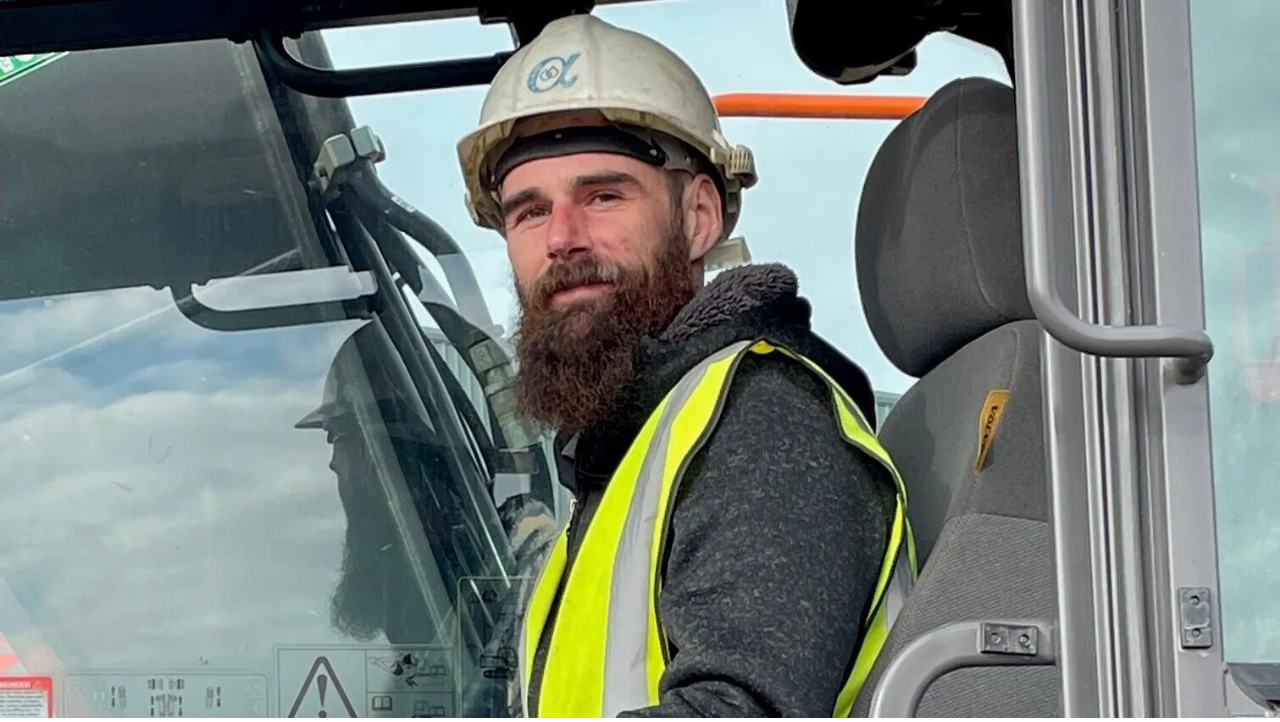

--- FILE ---
content_type: text/html; charset=UTF-8
request_url: https://www.gllm.ac.uk/responsive-image/504891
body_size: 878
content:

<!DOCTYPE html>
<html>
	<head>
		<meta charset="utf-8" />
		<meta name="viewport"
					content="width=device-width,initial-scale=1">
		<meta name="robots" content="noindex">

		<script>document.createElement("picture");</script>
		<script src="/assets/javascript/picturefill.min.js" async></script>
		<script src="/assets/javascript/lazysizes.min.js" async></script>

		<style>
			html, body, picture, img {
				margin: 0; padding: 0;
			}
		</style>
	</head>

	<body>
							
									
																
									
		
		<div class="image macroImageScales fullImage">
							<picture
					data-object-fit="cover"
									>
											<source
							data-sizes="100vw"
							data-srcset="/imager/images/504891/Shaun-JCB_9c7e78375e63e8189614272ec5ff6634.webp 320w, /imager/images/504891/Shaun-JCB_746393f2dde5d21d4ac337c16e3a1b48.webp 640w, /imager/images/504891/Shaun-JCB_cab2d326232265ba4edf1788ce1eb879.webp 1200w, /imager/images/504891/Shaun-JCB_8c78f8cf1d82ebcb3c017302cd9e4b1c.webp 1511w"
							type="image/webp"
						>
										<img
																					class="lazyload"
								data-sizes="100vw"
								data-srcset="/imager/images/504891/Shaun-JCB_133b5d485aebdd288be7d4d48af00e61.jpeg 320w, /imager/images/504891/Shaun-JCB_c938a0ad6502d0cb05e03c3694e0aca1.jpeg 640w, /imager/images/504891/Shaun-JCB_8eef482009736ad033b47f08532715e8.jpeg 1200w, /imager/images/504891/Shaun-JCB_c3fd029d11b4b84c016e05c16eaae250.jpeg 1511w"
																			src="data:image/svg+xml;charset=utf-8,%3Csvg%20xmlns%3D%27http%3A%2F%2Fwww.w3.org%2F2000%2Fsvg%27%20width%3D%271%27%20height%3D%271%27%20style%3D%27background%3Atransparent%27%2F%3E"
						alt=""
												height="auto"
						width="100%"
					/>
				</picture>
					</div><!-- .image.macroImageScales -->
	
		
		<script type="text/javascript">
			function downloadJSAtOnload() {
				var element = document.createElement("script");
				element.src = "/assets/javascript/progressive-enhancement-min.js";
				document.body.appendChild(element);
			}

			if (window.addEventListener) {
				window.addEventListener("load", downloadJSAtOnload, false);
			} else if (window.attachEvent) {
				window.attachEvent("onload", downloadJSAtOnload);
			} else {
				window.onload = downloadJSAtOnload();
			}
		</script>
	</body>
</html>

--- FILE ---
content_type: application/javascript
request_url: https://www.gllm.ac.uk/assets/javascript/progressive-enhancement-min.js
body_size: 49818
content:
/*! jQuery v3.4.1 | (c) JS Foundation and other contributors | jquery.org/license */ !function(e,t){"use strict";"object"==typeof module&&"object"==typeof module.exports?module.exports=e.document?t(e,!0):function(e){if(!e.document)throw Error("jQuery requires a window with a document");return t(e)}:t(e)}("undefined"!=typeof window?window:this,function(e,t){"use strict";function i(e,t,i){var n,o,s=(i=i||Z).createElement("script");if(s.text=e,t)for(n in ep)(o=t[n]||t.getAttribute&&t.getAttribute(n))&&s.setAttribute(n,o);i.head.appendChild(s).parentNode.removeChild(s)}function n(e){return null==e?e+"":"object"==typeof e||"function"==typeof e?eo[es.call(e)]||"object":typeof e}function o(e){var t=!!e&&"length"in e&&e.length,i=n(e);return!ed(e)&&!eu(e)&&("array"===i||0===t||"number"==typeof t&&0<t&&t-1 in e)}function s(e,t){return e.nodeName&&e.nodeName.toLowerCase()===t.toLowerCase()}function r(e,t,i){return ed(t)?eh.grep(e,function(e,n){return!!t.call(e,n,e)!==i}):t.nodeType?eh.grep(e,function(e){return e===t!==i}):"string"!=typeof t?eh.grep(e,function(e){return -1<en.call(t,e)!==i}):eh.filter(t,e,i)}function a(e,t){for(;(e=e[t])&&1!==e.nodeType;);return e}function l(e){return e}function c(e){throw e}function d(e,t,i,n){var o;try{e&&ed(o=e.promise)?o.call(e).done(t).fail(i):e&&ed(o=e.then)?o.call(e,t,i):t.apply(void 0,[e].slice(n))}catch(s){i.apply(void 0,[s])}}function u(){Z.removeEventListener("DOMContentLoaded",u),e.removeEventListener("load",u),eh.ready()}function p(e,t){return t.toUpperCase()}function f(e){return e.replace(eA,"ms-").replace(eE,p)}function h(){this.expando=eh.expando+h.uid++}function g(e,t,i){var n,o;if(void 0===i&&1===e.nodeType){if(n="data-"+t.replace(eO,"-$&").toLowerCase(),"string"==typeof(i=e.getAttribute(n))){try{i="true"===(o=i)||"false"!==o&&("null"===o?null:o===+o+""?+o:eL.test(o)?JSON.parse(o):o)}catch(s){}eH.set(e,t,i)}else i=void 0}return i}function m(e,t,i,n){var o,s,r=20,a=n?function(){return n.cur()}:function(){return eh.css(e,t,"")},l=a(),c=i&&i[3]||(eh.cssNumber[t]?"":"px"),d=e.nodeType&&(eh.cssNumber[t]||"px"!==c&&+l)&&eN.exec(eh.css(e,t));if(d&&d[3]!==c){for(l/=2,c=c||d[3],d=+l||1;r--;)eh.style(e,t,d+c),(1-s)*(1-(s=a()/l||.5))<=0&&(r=0),d/=s;d*=2,eh.style(e,t,d+c),i=i||[]}return i&&(d=+d||+l||0,o=i[1]?d+(i[1]+1)*i[2]:+i[2],n&&(n.unit=c,n.start=d,n.end=o)),o}function v(e,t){for(var i,n,o,s,r,a,l,c=[],d=0,u=e.length;d<u;d++)(n=e[d]).style&&(i=n.style.display,t?("none"===i&&(c[d]=eP.get(n,"display")||null,c[d]||(n.style.display="")),""===n.style.display&&eM(n)&&(c[d]=(l=r=s=void 0,r=(o=n).ownerDocument,(l=eB[a=o.nodeName])||(s=r.body.appendChild(r.createElement(a)),l=eh.css(s,"display"),s.parentNode.removeChild(s),"none"===l&&(l="block"),eB[a]=l)))):"none"!==i&&(c[d]="none",eP.set(n,"display",i)));for(d=0;d<u;d++)null!=c[d]&&(e[d].style.display=c[d]);return e}function y(e,t){var i;return i=void 0!==e.getElementsByTagName?e.getElementsByTagName(t||"*"):void 0!==e.querySelectorAll?e.querySelectorAll(t||"*"):[],void 0===t||t&&s(e,t)?eh.merge([e],i):i}function b(e,t){for(var i=0,n=e.length;i<n;i++)eP.set(e[i],"globalEval",!t||eP.get(t[i],"globalEval"))}function w(e,t,i,o,s){for(var r,a,l,c,d,u,p=t.createDocumentFragment(),f=[],h=0,g=e.length;h<g;h++)if((r=e[h])||0===r){if("object"===n(r))eh.merge(f,r.nodeType?[r]:r);else if(eX.test(r)){for(a=a||p.appendChild(t.createElement("div")),c=eR[l=(e1.exec(r)||["",""])[1].toLowerCase()]||eR._default,a.innerHTML=c[1]+eh.htmlPrefilter(r)+c[2],u=c[0];u--;)a=a.lastChild;eh.merge(f,a.childNodes),(a=p.firstChild).textContent=""}else f.push(t.createTextNode(r))}for(p.textContent="",h=0;r=f[h++];)if(o&&-1<eh.inArray(r,o))s&&s.push(r);else if(d=eq(r),a=y(p.appendChild(r),"script"),d&&b(a),i)for(u=0;r=a[u++];)eF.test(r.type||"")&&i.push(r);return p}function x(){return!0}function k(){return!1}function _(e,t){return e===function(){try{return Z.activeElement}catch(e){}}()==("focus"===t)}function T(e,t,i,n,o,s){var r,a;if("object"==typeof t){for(a in"string"!=typeof i&&(n=n||i,i=void 0),t)T(e,a,i,n,t[a],s);return e}if(null==n&&null==o?(o=i,n=i=void 0):null==o&&("string"==typeof i?(o=n,n=void 0):(o=n,n=i,i=void 0)),!1===o)o=k;else if(!o)return e;return 1===s&&(r=o,(o=function(e){return eh().off(e),r.apply(this,arguments)}).guid=r.guid||(r.guid=eh.guid++)),e.each(function(){eh.event.add(this,t,o,n,i)})}function C(e,t,i){i?(eP.set(e,t,!1),eh.event.add(e,t,{namespace:!1,handler:function(e){var n,o,s=eP.get(this,t);if(1&e.isTrigger&&this[t]){if(s.length)(eh.event.special[t]||{}).delegateType&&e.stopPropagation();else if(s=ee.call(arguments),eP.set(this,t,s),n=i(this,t),this[t](),s!==(o=eP.get(this,t))||n?eP.set(this,t,!1):o={},s!==o)return e.stopImmediatePropagation(),e.preventDefault(),o.value}else s.length&&(eP.set(this,t,{value:eh.event.trigger(eh.extend(s[0],eh.Event.prototype),s.slice(1),this)}),e.stopImmediatePropagation())}})):void 0===eP.get(e,t)&&eh.event.add(e,t,x)}function S(e,t){return s(e,"table")&&s(11!==t.nodeType?t:t.firstChild,"tr")&&eh(e).children("tbody")[0]||e}function A(e){return e.type=(null!==e.getAttribute("type"))+"/"+e.type,e}function E(e){return"true/"===(e.type||"").slice(0,5)?e.type=e.type.slice(5):e.removeAttribute("type"),e}function j(e,t){var i,n,o,s,r,a,l,c;if(1===t.nodeType){if(eP.hasData(e)&&(s=eP.access(e),r=eP.set(t,s),c=s.events))for(o in delete r.handle,r.events={},c)for(i=0,n=c[o].length;i<n;i++)eh.event.add(t,o,c[o][i]);eH.hasData(e)&&(a=eH.access(e),l=eh.extend({},a),eH.set(t,l))}}function P(e,t,n,o){t=et.apply([],t);var s,r,a,l,c,d,u=0,p=e.length,f=p-1,h=t[0],g=ed(h);if(g||1<p&&"string"==typeof h&&!ec.checkClone&&eG.test(h))return e.each(function(i){var s=e.eq(i);g&&(t[0]=h.call(this,i,s.html())),P(s,t,n,o)});if(p&&(r=(s=w(t,e[0].ownerDocument,!1,e,o)).firstChild,1===s.childNodes.length&&(s=r),r||o)){for(l=(a=eh.map(y(s,"script"),A)).length;u<p;u++)c=s,u!==f&&(c=eh.clone(c,!0,!0),l&&eh.merge(a,y(c,"script"))),n.call(e[u],c,u);if(l)for(d=a[a.length-1].ownerDocument,eh.map(a,E),u=0;u<l;u++)c=a[u],eF.test(c.type||"")&&!eP.access(c,"globalEval")&&eh.contains(d,c)&&(c.src&&"module"!==(c.type||"").toLowerCase()?eh._evalUrl&&!c.noModule&&eh._evalUrl(c.src,{nonce:c.nonce||c.getAttribute("nonce")}):i(c.textContent.replace(eV,""),c,d))}return e}function H(e,t,i){for(var n,o=t?eh.filter(t,e):e,s=0;null!=(n=o[s]);s++)i||1!==n.nodeType||eh.cleanData(y(n)),n.parentNode&&(i&&eq(n)&&b(y(n,"script")),n.parentNode.removeChild(n));return e}function L(e,t,i){var n,o,s,r,a=e.style;return(i=i||eK(e))&&(""!==(r=i.getPropertyValue(t)||i[t])||eq(e)||(r=eh.style(e,t)),!ec.pixelBoxStyles()&&eQ.test(r)&&eZ.test(t)&&(n=a.width,o=a.minWidth,s=a.maxWidth,a.minWidth=a.maxWidth=a.width=r,r=i.width,a.width=n,a.minWidth=o,a.maxWidth=s)),void 0!==r?r+"":r}function O(e,t){return{get:function(){if(!e())return(this.get=t).apply(this,arguments);delete this.get}}}function D(e){return eh.cssProps[e]||te[e]||(e in eJ?e:te[e]=function(e){for(var t=e[0].toUpperCase()+e.slice(1),i=e6.length;i--;)if((e=e6[i]+t)in eJ)return e}(e)||e)}function N(e,t,i){var n=eN.exec(t);return n?Math.max(0,n[2]-(i||0))+(n[3]||"px"):t}function I(e,t,i,n,o,s){var r="width"===t?1:0,a=0,l=0;if(i===(n?"border":"content"))return 0;for(;r<4;r+=2)"margin"===i&&(l+=eh.css(e,i+eI[r],!0,o)),n?("content"===i&&(l-=eh.css(e,"padding"+eI[r],!0,o)),"margin"!==i&&(l-=eh.css(e,"border"+eI[r]+"Width",!0,o))):(l+=eh.css(e,"padding"+eI[r],!0,o),"padding"!==i?l+=eh.css(e,"border"+eI[r]+"Width",!0,o):a+=eh.css(e,"border"+eI[r]+"Width",!0,o));return!n&&0<=s&&(l+=Math.max(0,Math.ceil(e["offset"+t[0].toUpperCase()+t.slice(1)]-s-l-a-.5))||0),l}function q(e,t,i){var n=eK(e),o=(!ec.boxSizingReliable()||i)&&"border-box"===eh.css(e,"boxSizing",!1,n),s=o,r=L(e,t,n),a="offset"+t[0].toUpperCase()+t.slice(1);if(eQ.test(r)){if(!i)return r;r="auto"}return(!ec.boxSizingReliable()&&o||"auto"===r||!parseFloat(r)&&"inline"===eh.css(e,"display",!1,n))&&e.getClientRects().length&&(o="border-box"===eh.css(e,"boxSizing",!1,n),(s=a in e)&&(r=e[a])),(r=parseFloat(r)||0)+I(e,t,i||(o?"border":"content"),s,n,r)+"px"}function z(e,t,i,n,o){return new z.prototype.init(e,t,i,n,o)}function M(){return e.setTimeout(function(){ts=void 0}),ts=Date.now()}function B(e,t){var i,n=0,o={height:e};for(t=t?1:0;n<4;n+=2-t)o["margin"+(i=eI[n])]=o["padding"+i]=e;return t&&(o.opacity=o.width=e),o}function W(e,t,i){for(var n,o=(F.tweeners[t]||[]).concat(F.tweeners["*"]),s=0,r=o.length;s<r;s++)if(n=o[s].call(i,t,e))return n}function F(e,t,i){var n,o,s=0,r=F.prefilters.length,a=eh.Deferred().always(function(){delete l.elem}),l=function(){if(o)return!1;for(var t=ts||M(),i=Math.max(0,c.startTime+c.duration-t),n=1-(i/c.duration||0),s=0,r=c.tweens.length;s<r;s++)c.tweens[s].run(n);return a.notifyWith(e,[c,n,i]),n<1&&r?i:(r||a.notifyWith(e,[c,1,0]),a.resolveWith(e,[c]),!1)},c=a.promise({elem:e,props:eh.extend({},t),opts:eh.extend(!0,{specialEasing:{},easing:eh.easing._default},i),originalProperties:t,originalOptions:i,startTime:ts||M(),duration:i.duration,tweens:[],createTween:function(t,i){var n=eh.Tween(e,c.opts,t,i,c.opts.specialEasing[t]||c.opts.easing);return c.tweens.push(n),n},stop:function(t){var i=0,n=t?c.tweens.length:0;if(o)return this;for(o=!0;i<n;i++)c.tweens[i].run(1);return t?(a.notifyWith(e,[c,1,0]),a.resolveWith(e,[c,t])):a.rejectWith(e,[c,t]),this}}),d=c.props;for(function(e,t){var i,n,o,s,r;for(i in e)if(o=t[n=f(i)],Array.isArray(s=e[i])&&(o=s[1],s=e[i]=s[0]),i!==n&&(e[n]=s,delete e[i]),(r=eh.cssHooks[n])&&("expand"in r))for(i in s=r.expand(s),delete e[n],s)(i in e)||(e[i]=s[i],t[i]=o);else t[n]=o}(d,c.opts.specialEasing);s<r;s++)if(n=F.prefilters[s].call(c,e,d,c.opts))return ed(n.stop)&&(eh._queueHooks(c.elem,c.opts.queue).stop=n.stop.bind(n)),n;return eh.map(d,W,c),ed(c.opts.start)&&c.opts.start.call(e,c),c.progress(c.opts.progress).done(c.opts.done,c.opts.complete).fail(c.opts.fail).always(c.opts.always),eh.fx.timer(eh.extend(l,{elem:e,anim:c,queue:c.opts.queue})),c}function R(e){return(e.match(eT)||[]).join(" ")}function U(e){return e.getAttribute&&e.getAttribute("class")||""}function X(e){return Array.isArray(e)?e:"string"==typeof e&&e.match(eT)||[]}function Y(e,t,i,o){var s;if(Array.isArray(t))eh.each(t,function(t,n){i||tw.test(e)?o(e,n):Y(e+"["+("object"==typeof n&&null!=n?t:"")+"]",n,i,o)});else if(i||"object"!==n(t))o(e,t);else for(s in t)Y(e+"["+s+"]",t[s],i,o)}function G(e){return function(t,i){"string"!=typeof t&&(i=t,t="*");var n,o=0,s=t.toLowerCase().match(eT)||[];if(ed(i))for(;n=s[o++];)"+"===n[0]?(e[n=n.slice(1)||"*"]=e[n]||[]).unshift(i):(e[n]=e[n]||[]).push(i)}}function V(e,t,i,n){function o(a){var l;return s[a]=!0,eh.each(e[a]||[],function(e,a){var c=a(t,i,n);return"string"!=typeof c||r||s[c]?r?!(l=c):void 0:(t.dataTypes.unshift(c),o(c),!1)}),l}var s={},r=e===tP;return o(t.dataTypes[0])||!s["*"]&&o("*")}function Q(e,t){var i,n,o=eh.ajaxSettings.flatOptions||{};for(i in t)void 0!==t[i]&&((o[i]?e:n||(n={}))[i]=t[i]);return n&&eh.extend(!0,e,n),e}var K=[],Z=e.document,J=Object.getPrototypeOf,ee=K.slice,et=K.concat,ei=K.push,en=K.indexOf,eo={},es=eo.toString,er=eo.hasOwnProperty,ea=er.toString,el=ea.call(Object),ec={},ed=function(e){return"function"==typeof e&&"number"!=typeof e.nodeType},eu=function(e){return null!=e&&e===e.window},ep={type:!0,src:!0,nonce:!0,noModule:!0},ef="3.4.1",eh=function(e,t){return new eh.fn.init(e,t)},eg=/^[\s\uFEFF\xA0]+|[\s\uFEFF\xA0]+$/g;eh.fn=eh.prototype={jquery:ef,constructor:eh,length:0,toArray:function(){return ee.call(this)},get:function(e){return null==e?ee.call(this):e<0?this[e+this.length]:this[e]},pushStack:function(e){var t=eh.merge(this.constructor(),e);return t.prevObject=this,t},each:function(e){return eh.each(this,e)},map:function(e){return this.pushStack(eh.map(this,function(t,i){return e.call(t,i,t)}))},slice:function(){return this.pushStack(ee.apply(this,arguments))},first:function(){return this.eq(0)},last:function(){return this.eq(-1)},eq:function(e){var t=this.length,i=+e+(e<0?t:0);return this.pushStack(0<=i&&i<t?[this[i]]:[])},end:function(){return this.prevObject||this.constructor()},push:ei,sort:K.sort,splice:K.splice},eh.extend=eh.fn.extend=function(e){var t,i,n,o,s,r,a=e||{},l=1,c=arguments.length,d=!1;for("boolean"==typeof a&&(d=a,a=arguments[l]||{},l++),"object"==typeof a||ed(a)||(a={}),l===c&&(a=this,l--);l<c;l++)if(null!=(t=arguments[l]))for(i in t)o=t[i],"__proto__"!==i&&a!==o&&(d&&o&&(eh.isPlainObject(o)||(s=Array.isArray(o)))?(n=a[i],r=s&&!Array.isArray(n)?[]:s||eh.isPlainObject(n)?n:{},s=!1,a[i]=eh.extend(d,r,o)):void 0!==o&&(a[i]=o));return a},eh.extend({expando:"jQuery"+(ef+Math.random()).replace(/\D/g,""),isReady:!0,error:function(e){throw Error(e)},noop:function(){},isPlainObject:function(e){var t,i;return!(!e||"[object Object]"!==es.call(e)||(t=J(e))&&("function"!=typeof(i=er.call(t,"constructor")&&t.constructor)||ea.call(i)!==el))},isEmptyObject:function(e){var t;for(t in e)return!1;return!0},globalEval:function(e,t){i(e,{nonce:t&&t.nonce})},each:function(e,t){var i,n=0;if(o(e))for(i=e.length;n<i&&!1!==t.call(e[n],n,e[n]);n++);else for(n in e)if(!1===t.call(e[n],n,e[n]))break;return e},trim:function(e){return null==e?"":(e+"").replace(eg,"")},makeArray:function(e,t){var i=t||[];return null!=e&&(o(Object(e))?eh.merge(i,"string"==typeof e?[e]:e):ei.call(i,e)),i},inArray:function(e,t,i){return null==t?-1:en.call(t,e,i)},merge:function(e,t){for(var i=+t.length,n=0,o=e.length;n<i;n++)e[o++]=t[n];return e.length=o,e},grep:function(e,t,i){for(var n=[],o=0,s=e.length,r=!i;o<s;o++)!t(e[o],o)!==r&&n.push(e[o]);return n},map:function(e,t,i){var n,s,r=0,a=[];if(o(e))for(n=e.length;r<n;r++)null!=(s=t(e[r],r,i))&&a.push(s);else for(r in e)null!=(s=t(e[r],r,i))&&a.push(s);return et.apply([],a)},guid:1,support:ec}),"function"==typeof Symbol&&(eh.fn[Symbol.iterator]=K[Symbol.iterator]),eh.each("Boolean Number String Function Array Date RegExp Object Error Symbol".split(" "),function(e,t){eo["[object "+t+"]"]=t.toLowerCase()});var em=function(e){function t(e,t,i,n){var o,s,r,a,l,c,d,p=t&&t.ownerDocument,h=t?t.nodeType:9;if(i=i||[],"string"!=typeof e||!e||1!==h&&9!==h&&11!==h)return i;if(!n&&((t?t.ownerDocument||t:M)!==H&&P(t),t=t||H,O)){if(11!==h&&(l=ey.exec(e))){if(o=l[1]){if(9===h){if(!(r=t.getElementById(o)))return i;if(r.id===o)return i.push(r),i}else if(p&&(r=p.getElementById(o))&&q(t,r)&&r.id===o)return i.push(r),i}else{if(l[2])return Z.apply(i,t.getElementsByTagName(e)),i;if((o=l[3])&&w.getElementsByClassName&&t.getElementsByClassName)return Z.apply(i,t.getElementsByClassName(o)),i}}if(w.qsa&&!X[e+" "]&&(!D||!D.test(e))&&(1!==h||"object"!==t.nodeName.toLowerCase())){if(d=e,p=t,1===h&&ed.test(e)){for((a=t.getAttribute("id"))?a=a.replace(ex,ek):t.setAttribute("id",a=z),s=(c=T(e)).length;s--;)c[s]="#"+a+" "+f(c[s]);d=c.join(","),p=e$.test(e)&&u(t.parentNode)||t}try{return Z.apply(i,p.querySelectorAll(d)),i}catch(g){X(e,!0)}finally{a===z&&t.removeAttribute("id")}}}return S(e.replace(ea,"$1"),t,i,n)}function i(){var e=[];return function t(i,n){return e.push(i+" ")>x.cacheLength&&delete t[e.shift()],t[i+" "]=n}}function n(e){return e[z]=!0,e}function o(e){var t=H.createElement("fieldset");try{return!!e(t)}catch(i){return!1}finally{t.parentNode&&t.parentNode.removeChild(t),t=null}}function s(e,t){for(var i=e.split("|"),n=i.length;n--;)x.attrHandle[i[n]]=t}function r(e,t){var i=t&&e,n=i&&1===e.nodeType&&1===t.nodeType&&e.sourceIndex-t.sourceIndex;if(n)return n;if(i){for(;i=i.nextSibling;)if(i===t)return -1}return e?1:-1}function a(e){return function(t){return"input"===t.nodeName.toLowerCase()&&t.type===e}}function l(e){return function(t){var i=t.nodeName.toLowerCase();return("input"===i||"button"===i)&&t.type===e}}function c(e){return function(t){return"form"in t?t.parentNode&&!1===t.disabled?"label"in t?"label"in t.parentNode?t.parentNode.disabled===e:t.disabled===e:t.isDisabled===e||!e!==t.isDisabled&&eT(t)===e:t.disabled===e:"label"in t&&t.disabled===e}}function d(e){return n(function(t){return t=+t,n(function(i,n){for(var o,s=e([],i.length,t),r=s.length;r--;)i[o=s[r]]&&(i[o]=!(n[o]=i[o]))})})}function u(e){return e&&void 0!==e.getElementsByTagName&&e}function p(){}function f(e){for(var t=0,i=e.length,n="";t<i;t++)n+=e[t].value;return n}function h(e,t,i){var n=t.dir,o=t.next,s=o||n,r=i&&"parentNode"===s,a=W++;return t.first?function(t,i,o){for(;t=t[n];)if(1===t.nodeType||r)return e(t,i,o);return!1}:function(t,i,l){var c,d,u,p=[B,a];if(l){for(;t=t[n];)if((1===t.nodeType||r)&&e(t,i,l))return!0}else for(;t=t[n];)if(1===t.nodeType||r){if(d=(u=t[z]||(t[z]={}))[t.uniqueID]||(u[t.uniqueID]={}),o&&o===t.nodeName.toLowerCase())t=t[n]||t;else{if((c=d[s])&&c[0]===B&&c[1]===a)return p[2]=c[2];if((d[s]=p)[2]=e(t,i,l))return!0}}return!1}}function g(e){return 1<e.length?function(t,i,n){for(var o=e.length;o--;)if(!e[o](t,i,n))return!1;return!0}:e[0]}function m(e,t,i,n,o){for(var s,r=[],a=0,l=e.length,c=null!=t;a<l;a++)(s=e[a])&&(i&&!i(s,n,o)||(r.push(s),c&&t.push(a)));return r}function v(e,i,o,s,r,a){return s&&!s[z]&&(s=v(s)),r&&!r[z]&&(r=v(r,a)),n(function(n,a,l,c){var d,u,p,f=[],h=[],g=a.length,v=n||function(e,i,n){for(var o=0,s=i.length;o<s;o++)t(e,i[o],n);return n}(i||"*",l.nodeType?[l]:l,[]),y=e&&(n||!i)?m(v,f,e,l,c):v,b=o?r||(n?e:g||s)?[]:a:y;if(o&&o(y,b,l,c),s)for(d=m(b,h),s(d,[],l,c),u=d.length;u--;)(p=d[u])&&(b[h[u]]=!(y[h[u]]=p));if(n){if(r||e){if(r){for(d=[],u=b.length;u--;)(p=b[u])&&d.push(y[u]=p);r(null,b=[],d,c)}for(u=b.length;u--;)(p=b[u])&&-1<(d=r?ee(n,p):f[u])&&(n[d]=!(a[d]=p))}}else b=m(b===a?b.splice(g,b.length):b),r?r(null,a,b,c):Z.apply(a,b)})}function y(e){for(var t,i,n,o=e.length,s=x.relative[e[0].type],r=s||x.relative[" "],a=s?1:0,l=h(function(e){return e===t},r,!0),c=h(function(e){return -1<ee(t,e)},r,!0),d=[function(e,i,n){var o=!s&&(n||i!==A)||((t=i).nodeType?l(e,i,n):c(e,i,n));return t=null,o}];a<o;a++)if(i=x.relative[e[a].type])d=[h(g(d),i)];else{if((i=x.filter[e[a].type].apply(null,e[a].matches))[z]){for(n=++a;n<o&&!x.relative[e[n].type];n++);return v(1<a&&g(d),1<a&&f(e.slice(0,a-1).concat({value:" "===e[a-2].type?"*":""})).replace(ea,"$1"),i,a<n&&y(e.slice(a,n)),n<o&&y(e=e.slice(n)),n<o&&f(e))}d.push(i)}return g(d)}var b,w,x,k,_,T,C,S,A,E,j,P,H,L,O,D,N,I,q,z="sizzle"+1*new Date,M=e.document,B=0,W=0,F=i(),R=i(),U=i(),X=i(),Y=function(e,t){return e===t&&(j=!0),0},G={}.hasOwnProperty,V=[],Q=V.pop,K=V.push,Z=V.push,J=V.slice,ee=function(e,t){for(var i=0,n=e.length;i<n;i++)if(e[i]===t)return i;return -1},et="checked|selected|async|autofocus|autoplay|controls|defer|disabled|hidden|ismap|loop|multiple|open|readonly|required|scoped",ei="[\\x20\\t\\r\\n\\f]",en="(?:\\\\.|[\\w-]|[^\0-\\xa0])+",eo="\\["+ei+"*("+en+")(?:"+ei+"*([*^$|!~]?=)"+ei+"*(?:'((?:\\\\.|[^\\\\'])*)'|\"((?:\\\\.|[^\\\\\"])*)\"|("+en+"))|)"+ei+"*\\]",es=":("+en+")(?:\\((('((?:\\\\.|[^\\\\'])*)'|\"((?:\\\\.|[^\\\\\"])*)\")|((?:\\\\.|[^\\\\()[\\]]|"+eo+")*)|.*)\\)|)",er=RegExp(ei+"+","g"),ea=RegExp("^"+ei+"+|((?:^|[^\\\\])(?:\\\\.)*)"+ei+"+$","g"),el=RegExp("^"+ei+"*,"+ei+"*"),ec=RegExp("^"+ei+"*([>+~]|"+ei+")"+ei+"*"),ed=RegExp(ei+"|>"),eu=RegExp(es),ep=RegExp("^"+en+"$"),ef={ID:RegExp("^#("+en+")"),CLASS:RegExp("^\\.("+en+")"),TAG:RegExp("^("+en+"|[*])"),ATTR:RegExp("^"+eo),PSEUDO:RegExp("^"+es),CHILD:RegExp("^:(only|first|last|nth|nth-last)-(child|of-type)(?:\\("+ei+"*(even|odd|(([+-]|)(\\d*)n|)"+ei+"*(?:([+-]|)"+ei+"*(\\d+)|))"+ei+"*\\)|)","i"),bool:RegExp("^(?:"+et+")$","i"),needsContext:RegExp("^"+ei+"*[>+~]|:(even|odd|eq|gt|lt|nth|first|last)(?:\\("+ei+"*((?:-\\d)?\\d*)"+ei+"*\\)|)(?=[^-]|$)","i")},eh=/HTML$/i,eg=/^(?:input|select|textarea|button)$/i,em=/^h\d$/i,ev=/^[^{]+\{\s*\[native \w/,ey=/^(?:#([\w-]+)|(\w+)|\.([\w-]+))$/,e$=/[+~]/,eb=RegExp("\\\\([\\da-f]{1,6}"+ei+"?|("+ei+")|.)","ig"),ew=function(e,t,i){var n="0x"+t-65536;return n!=n||i?t:n<0?String.fromCharCode(n+65536):String.fromCharCode(n>>10|55296,1023&n|56320)},ex=/([\0-\x1f\x7f]|^-?\d)|^-$|[^\0-\x1f\x7f-\uFFFF\w-]/g,ek=function(e,t){return t?"\0"===e?"�":e.slice(0,-1)+"\\"+e.charCodeAt(e.length-1).toString(16)+" ":"\\"+e},e_=function(){P()},eT=h(function(e){return!0===e.disabled&&"fieldset"===e.nodeName.toLowerCase()},{dir:"parentNode",next:"legend"});try{Z.apply(V=J.call(M.childNodes),M.childNodes),V[M.childNodes.length].nodeType}catch(eC){Z={apply:V.length?function(e,t){K.apply(e,J.call(t))}:function(e,t){for(var i=e.length,n=0;e[i++]=t[n++];);e.length=i-1}}}for(b in w=t.support={},_=t.isXML=function(e){var t=e.namespaceURI,i=(e.ownerDocument||e).documentElement;return!eh.test(t||i&&i.nodeName||"HTML")},P=t.setDocument=function(e){var t,i,n=e?e.ownerDocument||e:M;return n!==H&&9===n.nodeType&&n.documentElement&&(L=(H=n).documentElement,O=!_(H),M!==H&&(i=H.defaultView)&&i.top!==i&&(i.addEventListener?i.addEventListener("unload",e_,!1):i.attachEvent&&i.attachEvent("onunload",e_)),w.attributes=o(function(e){return e.className="i",!e.getAttribute("className")}),w.getElementsByTagName=o(function(e){return e.appendChild(H.createComment("")),!e.getElementsByTagName("*").length}),w.getElementsByClassName=ev.test(H.getElementsByClassName),w.getById=o(function(e){return L.appendChild(e).id=z,!H.getElementsByName||!H.getElementsByName(z).length}),w.getById?(x.filter.ID=function(e){var t=e.replace(eb,ew);return function(e){return e.getAttribute("id")===t}},x.find.ID=function(e,t){if(void 0!==t.getElementById&&O){var i=t.getElementById(e);return i?[i]:[]}}):(x.filter.ID=function(e){var t=e.replace(eb,ew);return function(e){var i=void 0!==e.getAttributeNode&&e.getAttributeNode("id");return i&&i.value===t}},x.find.ID=function(e,t){if(void 0!==t.getElementById&&O){var i,n,o,s=t.getElementById(e);if(s){if((i=s.getAttributeNode("id"))&&i.value===e)return[s];for(o=t.getElementsByName(e),n=0;s=o[n++];)if((i=s.getAttributeNode("id"))&&i.value===e)return[s]}return[]}}),x.find.TAG=w.getElementsByTagName?function(e,t){return void 0!==t.getElementsByTagName?t.getElementsByTagName(e):w.qsa?t.querySelectorAll(e):void 0}:function(e,t){var i,n=[],o=0,s=t.getElementsByTagName(e);if("*"===e){for(;i=s[o++];)1===i.nodeType&&n.push(i);return n}return s},x.find.CLASS=w.getElementsByClassName&&function(e,t){if(void 0!==t.getElementsByClassName&&O)return t.getElementsByClassName(e)},N=[],D=[],(w.qsa=ev.test(H.querySelectorAll))&&(o(function(e){L.appendChild(e).innerHTML="<a id='"+z+"'></a><select id='"+z+"-\r\\' msallowcapture=''><option selected=''></option></select>",e.querySelectorAll("[msallowcapture^='']").length&&D.push("[*^$]="+ei+"*(?:''|\"\")"),e.querySelectorAll("[selected]").length||D.push("\\["+ei+"*(?:value|"+et+")"),e.querySelectorAll("[id~="+z+"-]").length||D.push("~="),e.querySelectorAll(":checked").length||D.push(":checked"),e.querySelectorAll("a#"+z+"+*").length||D.push(".#.+[+~]")}),o(function(e){e.innerHTML="<a href='' disabled='disabled'></a><select disabled='disabled'><option/></select>";var t=H.createElement("input");t.setAttribute("type","hidden"),e.appendChild(t).setAttribute("name","D"),e.querySelectorAll("[name=d]").length&&D.push("name"+ei+"*[*^$|!~]?="),2!==e.querySelectorAll(":enabled").length&&D.push(":enabled",":disabled"),L.appendChild(e).disabled=!0,2!==e.querySelectorAll(":disabled").length&&D.push(":enabled",":disabled"),e.querySelectorAll("*,:x"),D.push(",.*:")})),(w.matchesSelector=ev.test(I=L.matches||L.webkitMatchesSelector||L.mozMatchesSelector||L.oMatchesSelector||L.msMatchesSelector))&&o(function(e){w.disconnectedMatch=I.call(e,"*"),I.call(e,"[s!='']:x"),N.push("!=",es)}),D=D.length&&RegExp(D.join("|")),N=N.length&&RegExp(N.join("|")),q=(t=ev.test(L.compareDocumentPosition))||ev.test(L.contains)?function(e,t){var i=9===e.nodeType?e.documentElement:e,n=t&&t.parentNode;return e===n||!(!n||1!==n.nodeType||!(i.contains?i.contains(n):e.compareDocumentPosition&&16&e.compareDocumentPosition(n)))}:function(e,t){if(t){for(;t=t.parentNode;)if(t===e)return!0}return!1},Y=t?function(e,t){if(e===t)return j=!0,0;var i=!e.compareDocumentPosition-!t.compareDocumentPosition;return i||(1&(i=(e.ownerDocument||e)===(t.ownerDocument||t)?e.compareDocumentPosition(t):1)||!w.sortDetached&&t.compareDocumentPosition(e)===i?e===H||e.ownerDocument===M&&q(M,e)?-1:t===H||t.ownerDocument===M&&q(M,t)?1:E?ee(E,e)-ee(E,t):0:4&i?-1:1)}:function(e,t){if(e===t)return j=!0,0;var i,n=0,o=e.parentNode,s=t.parentNode,a=[e],l=[t];if(!o||!s)return e===H?-1:t===H?1:o?-1:s?1:E?ee(E,e)-ee(E,t):0;if(o===s)return r(e,t);for(i=e;i=i.parentNode;)a.unshift(i);for(i=t;i=i.parentNode;)l.unshift(i);for(;a[n]===l[n];)n++;return n?r(a[n],l[n]):a[n]===M?-1:l[n]===M?1:0}),H},t.matches=function(e,i){return t(e,null,null,i)},t.matchesSelector=function(e,i){if((e.ownerDocument||e)!==H&&P(e),w.matchesSelector&&O&&!X[i+" "]&&(!N||!N.test(i))&&(!D||!D.test(i)))try{var n=I.call(e,i);if(n||w.disconnectedMatch||e.document&&11!==e.document.nodeType)return n}catch(o){X(i,!0)}return 0<t(i,H,null,[e]).length},t.contains=function(e,t){return(e.ownerDocument||e)!==H&&P(e),q(e,t)},t.attr=function(e,t){(e.ownerDocument||e)!==H&&P(e);var i=x.attrHandle[t.toLowerCase()],n=i&&G.call(x.attrHandle,t.toLowerCase())?i(e,t,!O):void 0;return void 0!==n?n:w.attributes||!O?e.getAttribute(t):(n=e.getAttributeNode(t))&&n.specified?n.value:null},t.escape=function(e){return(e+"").replace(ex,ek)},t.error=function(e){throw Error("Syntax error, unrecognized expression: "+e)},t.uniqueSort=function(e){var t,i=[],n=0,o=0;if(j=!w.detectDuplicates,E=!w.sortStable&&e.slice(0),e.sort(Y),j){for(;t=e[o++];)t===e[o]&&(n=i.push(o));for(;n--;)e.splice(i[n],1)}return E=null,e},k=t.getText=function(e){var t,i="",n=0,o=e.nodeType;if(o){if(1===o||9===o||11===o){if("string"==typeof e.textContent)return e.textContent;for(e=e.firstChild;e;e=e.nextSibling)i+=k(e)}else if(3===o||4===o)return e.nodeValue}else for(;t=e[n++];)i+=k(t);return i},(x=t.selectors={cacheLength:50,createPseudo:n,match:ef,attrHandle:{},find:{},relative:{">":{dir:"parentNode",first:!0}," ":{dir:"parentNode"},"+":{dir:"previousSibling",first:!0},"~":{dir:"previousSibling"}},preFilter:{ATTR:function(e){return e[1]=e[1].replace(eb,ew),e[3]=(e[3]||e[4]||e[5]||"").replace(eb,ew),"~="===e[2]&&(e[3]=" "+e[3]+" "),e.slice(0,4)},CHILD:function(e){return e[1]=e[1].toLowerCase(),"nth"===e[1].slice(0,3)?(e[3]||t.error(e[0]),e[4]=+(e[4]?e[5]+(e[6]||1):2*("even"===e[3]||"odd"===e[3])),e[5]=+(e[7]+e[8]||"odd"===e[3])):e[3]&&t.error(e[0]),e},PSEUDO:function(e){var t,i=!e[6]&&e[2];return ef.CHILD.test(e[0])?null:(e[3]?e[2]=e[4]||e[5]||"":i&&eu.test(i)&&(t=T(i,!0))&&(t=i.indexOf(")",i.length-t)-i.length)&&(e[0]=e[0].slice(0,t),e[2]=i.slice(0,t)),e.slice(0,3))}},filter:{TAG:function(e){var t=e.replace(eb,ew).toLowerCase();return"*"===e?function(){return!0}:function(e){return e.nodeName&&e.nodeName.toLowerCase()===t}},CLASS:function(e){var t=F[e+" "];return t||(t=RegExp("(^|"+ei+")"+e+"("+ei+"|$)"),F(e,function(e){return t.test("string"==typeof e.className&&e.className||void 0!==e.getAttribute&&e.getAttribute("class")||"")}))},ATTR:function(e,i,n){return function(o){var s=t.attr(o,e);return null==s?"!="===i:!i||(s+="","="===i?s===n:"!="===i?s!==n:"^="===i?n&&0===s.indexOf(n):"*="===i?n&&-1<s.indexOf(n):"$="===i?n&&s.slice(-n.length)===n:"~="===i?-1<(" "+s.replace(er," ")+" ").indexOf(n):"|="===i&&(s===n||s.slice(0,n.length+1)===n+"-"))}},CHILD:function(e,t,i,n,o){var s="nth"!==e.slice(0,3),r="last"!==e.slice(-4),a="of-type"===t;return 1===n&&0===o?function(e){return!!e.parentNode}:function(t,i,l){var c,d,u,p,f,h,g=s!==r?"nextSibling":"previousSibling",m=t.parentNode,v=a&&t.nodeName.toLowerCase(),y=!l&&!a,b=!1;if(m){if(s){for(;g;){for(p=t;p=p[g];)if(a?p.nodeName.toLowerCase()===v:1===p.nodeType)return!1;h=g="only"===e&&!h&&"nextSibling"}return!0}if(h=[r?m.firstChild:m.lastChild],r&&y){for(b=(f=(c=(d=(u=(p=m)[z]||(p[z]={}))[p.uniqueID]||(u[p.uniqueID]={}))[e]||[])[0]===B&&c[1])&&c[2],p=f&&m.childNodes[f];p=++f&&p&&p[g]||(b=f=0)||h.pop();)if(1===p.nodeType&&++b&&p===t){d[e]=[B,f,b];break}}else if(y&&(b=f=(c=(d=(u=(p=t)[z]||(p[z]={}))[p.uniqueID]||(u[p.uniqueID]={}))[e]||[])[0]===B&&c[1]),!1===b)for(;(p=++f&&p&&p[g]||(b=f=0)||h.pop())&&((a?p.nodeName.toLowerCase()!==v:1!==p.nodeType)||!++b||(y&&((d=(u=p[z]||(p[z]={}))[p.uniqueID]||(u[p.uniqueID]={}))[e]=[B,b]),p!==t)););return(b-=o)===n||b%n==0&&0<=b/n}}},PSEUDO:function(e,i){var o,s=x.pseudos[e]||x.setFilters[e.toLowerCase()]||t.error("unsupported pseudo: "+e);return s[z]?s(i):1<s.length?(o=[e,e,"",i],x.setFilters.hasOwnProperty(e.toLowerCase())?n(function(e,t){for(var n,o=s(e,i),r=o.length;r--;)e[n=ee(e,o[r])]=!(t[n]=o[r])}):function(e){return s(e,0,o)}):s}},pseudos:{not:n(function(e){var t=[],i=[],o=C(e.replace(ea,"$1"));return o[z]?n(function(e,t,i,n){for(var s,r=o(e,null,n,[]),a=e.length;a--;)(s=r[a])&&(e[a]=!(t[a]=s))}):function(e,n,s){return t[0]=e,o(t,null,s,i),t[0]=null,!i.pop()}}),has:n(function(e){return function(i){return 0<t(e,i).length}}),contains:n(function(e){return e=e.replace(eb,ew),function(t){return -1<(t.textContent||k(t)).indexOf(e)}}),lang:n(function(e){return ep.test(e||"")||t.error("unsupported lang: "+e),e=e.replace(eb,ew).toLowerCase(),function(t){var i;do if(i=O?t.lang:t.getAttribute("xml:lang")||t.getAttribute("lang"))return(i=i.toLowerCase())===e||0===i.indexOf(e+"-");while((t=t.parentNode)&&1===t.nodeType);return!1}}),target:function(t){var i=e.location&&e.location.hash;return i&&i.slice(1)===t.id},root:function(e){return e===L},focus:function(e){return e===H.activeElement&&(!H.hasFocus||H.hasFocus())&&!!(e.type||e.href||~e.tabIndex)},enabled:c(!1),disabled:c(!0),checked:function(e){var t=e.nodeName.toLowerCase();return"input"===t&&!!e.checked||"option"===t&&!!e.selected},selected:function(e){return e.parentNode&&e.parentNode.selectedIndex,!0===e.selected},empty:function(e){for(e=e.firstChild;e;e=e.nextSibling)if(e.nodeType<6)return!1;return!0},parent:function(e){return!x.pseudos.empty(e)},header:function(e){return em.test(e.nodeName)},input:function(e){return eg.test(e.nodeName)},button:function(e){var t=e.nodeName.toLowerCase();return"input"===t&&"button"===e.type||"button"===t},text:function(e){var t;return"input"===e.nodeName.toLowerCase()&&"text"===e.type&&(null==(t=e.getAttribute("type"))||"text"===t.toLowerCase())},first:d(function(){return[0]}),last:d(function(e,t){return[t-1]}),eq:d(function(e,t,i){return[i<0?i+t:i]}),even:d(function(e,t){for(var i=0;i<t;i+=2)e.push(i);return e}),odd:d(function(e,t){for(var i=1;i<t;i+=2)e.push(i);return e}),lt:d(function(e,t,i){for(var n=i<0?i+t:t<i?t:i;0<=--n;)e.push(n);return e}),gt:d(function(e,t,i){for(var n=i<0?i+t:i;++n<t;)e.push(n);return e})}}).pseudos.nth=x.pseudos.eq,{radio:!0,checkbox:!0,file:!0,password:!0,image:!0})x.pseudos[b]=a(b);for(b in{submit:!0,reset:!0})x.pseudos[b]=l(b);return p.prototype=x.filters=x.pseudos,x.setFilters=new p,T=t.tokenize=function(e,i){var n,o,s,r,a,l,c,d=R[e+" "];if(d)return i?0:d.slice(0);for(a=e,l=[],c=x.preFilter;a;){for(r in(!n||(o=el.exec(a)))&&(o&&(a=a.slice(o[0].length)||a),l.push(s=[])),n=!1,(o=ec.exec(a))&&(n=o.shift(),s.push({value:n,type:o[0].replace(ea," ")}),a=a.slice(n.length)),x.filter)(o=ef[r].exec(a))&&(!c[r]||(o=c[r](o)))&&(n=o.shift(),s.push({value:n,type:r,matches:o}),a=a.slice(n.length));if(!n)break}return i?a.length:a?t.error(e):R(e,l).slice(0)},C=t.compile=function(e,i){var o,s,r,a,l,c,d=[],u=[],p=U[e+" "];if(!p){for(i||(i=T(e)),o=i.length;o--;)(p=y(i[o]))[z]?d.push(p):u.push(p);(p=U(e,(s=u,a=0<(r=d).length,l=0<s.length,c=function(e,i,n,o,c){var d,u,p,f=0,h="0",g=e&&[],v=[],y=A,b=e||l&&x.find.TAG("*",c),w=B+=null==y?1:Math.random()||.1,k=b.length;for(c&&(A=i===H||i||c);h!==k&&null!=(d=b[h]);h++){if(l&&d){for(u=0,i||d.ownerDocument===H||(P(d),n=!O);p=s[u++];)if(p(d,i||H,n)){o.push(d);break}c&&(B=w)}a&&((d=!p&&d)&&f--,e&&g.push(d))}if(f+=h,a&&h!==f){for(u=0;p=r[u++];)p(g,v,i,n);if(e){if(0<f)for(;h--;)g[h]||v[h]||(v[h]=Q.call(o));v=m(v)}Z.apply(o,v),c&&!e&&0<v.length&&1<f+r.length&&t.uniqueSort(o)}return c&&(B=w,A=y),g},a?n(c):c))).selector=e}return p},S=t.select=function(e,t,i,n){var o,s,r,a,l,c="function"==typeof e&&e,d=!n&&T(e=c.selector||e);if(i=i||[],1===d.length){if(2<(s=d[0]=d[0].slice(0)).length&&"ID"===(r=s[0]).type&&9===t.nodeType&&O&&x.relative[s[1].type]){if(!(t=(x.find.ID(r.matches[0].replace(eb,ew),t)||[])[0]))return i;c&&(t=t.parentNode),e=e.slice(s.shift().value.length)}for(o=ef.needsContext.test(e)?0:s.length;o--&&(r=s[o],!x.relative[a=r.type]);)if((l=x.find[a])&&(n=l(r.matches[0].replace(eb,ew),e$.test(s[0].type)&&u(t.parentNode)||t))){if(s.splice(o,1),!(e=n.length&&f(s)))return Z.apply(i,n),i;break}}return(c||C(e,d))(n,t,!O,i,!t||e$.test(e)&&u(t.parentNode)||t),i},w.sortStable=z.split("").sort(Y).join("")===z,w.detectDuplicates=!!j,P(),w.sortDetached=o(function(e){return 1&e.compareDocumentPosition(H.createElement("fieldset"))}),o(function(e){return e.innerHTML="<a href='#'></a>","#"===e.firstChild.getAttribute("href")})||s("type|href|height|width",function(e,t,i){if(!i)return e.getAttribute(t,"type"===t.toLowerCase()?1:2)}),w.attributes&&o(function(e){return e.innerHTML="<input/>",e.firstChild.setAttribute("value",""),""===e.firstChild.getAttribute("value")})||s("value",function(e,t,i){if(!i&&"input"===e.nodeName.toLowerCase())return e.defaultValue}),o(function(e){return null==e.getAttribute("disabled")})||s(et,function(e,t,i){var n;if(!i)return!0===e[t]?t.toLowerCase():(n=e.getAttributeNode(t))&&n.specified?n.value:null}),t}(e);eh.find=em,eh.expr=em.selectors,eh.expr[":"]=eh.expr.pseudos,eh.uniqueSort=eh.unique=em.uniqueSort,eh.text=em.getText,eh.isXMLDoc=em.isXML,eh.contains=em.contains,eh.escapeSelector=em.escape;var ev=function(e,t,i){for(var n=[],o=void 0!==i;(e=e[t])&&9!==e.nodeType;)if(1===e.nodeType){if(o&&eh(e).is(i))break;n.push(e)}return n},ey=function(e,t){for(var i=[];e;e=e.nextSibling)1===e.nodeType&&e!==t&&i.push(e);return i},e$=eh.expr.match.needsContext,eb=/^<([a-z][^\/\0>:\x20\t\r\n\f]*)[\x20\t\r\n\f]*\/?>(?:<\/\1>|)$/i;eh.filter=function(e,t,i){var n=t[0];return i&&(e=":not("+e+")"),1===t.length&&1===n.nodeType?eh.find.matchesSelector(n,e)?[n]:[]:eh.find.matches(e,eh.grep(t,function(e){return 1===e.nodeType}))},eh.fn.extend({find:function(e){var t,i,n=this.length,o=this;if("string"!=typeof e)return this.pushStack(eh(e).filter(function(){for(t=0;t<n;t++)if(eh.contains(o[t],this))return!0}));for(i=this.pushStack([]),t=0;t<n;t++)eh.find(e,o[t],i);return 1<n?eh.uniqueSort(i):i},filter:function(e){return this.pushStack(r(this,e||[],!1))},not:function(e){return this.pushStack(r(this,e||[],!0))},is:function(e){return!!r(this,"string"==typeof e&&e$.test(e)?eh(e):e||[],!1).length}});var ew,ex=/^(?:\s*(<[\w\W]+>)[^>]*|#([\w-]+))$/;(eh.fn.init=function(e,t,i){var n,o;if(!e)return this;if(i=i||ew,"string"==typeof e){if(!(n="<"===e[0]&&">"===e[e.length-1]&&3<=e.length?[null,e,null]:ex.exec(e))||!n[1]&&t)return!t||t.jquery?(t||i).find(e):this.constructor(t).find(e);if(n[1]){if(t=t instanceof eh?t[0]:t,eh.merge(this,eh.parseHTML(n[1],t&&t.nodeType?t.ownerDocument||t:Z,!0)),eb.test(n[1])&&eh.isPlainObject(t))for(n in t)ed(this[n])?this[n](t[n]):this.attr(n,t[n]);return this}return(o=Z.getElementById(n[2]))&&(this[0]=o,this.length=1),this}return e.nodeType?(this[0]=e,this.length=1,this):ed(e)?void 0!==i.ready?i.ready(e):e(eh):eh.makeArray(e,this)}).prototype=eh.fn,ew=eh(Z);var ek=/^(?:parents|prev(?:Until|All))/,e_={children:!0,contents:!0,next:!0,prev:!0};eh.fn.extend({has:function(e){var t=eh(e,this),i=t.length;return this.filter(function(){for(var e=0;e<i;e++)if(eh.contains(this,t[e]))return!0})},closest:function(e,t){var i,n=0,o=this.length,s=[],r="string"!=typeof e&&eh(e);if(!e$.test(e)){for(;n<o;n++)for(i=this[n];i&&i!==t;i=i.parentNode)if(i.nodeType<11&&(r?-1<r.index(i):1===i.nodeType&&eh.find.matchesSelector(i,e))){s.push(i);break}}return this.pushStack(1<s.length?eh.uniqueSort(s):s)},index:function(e){return e?"string"==typeof e?en.call(eh(e),this[0]):en.call(this,e.jquery?e[0]:e):this[0]&&this[0].parentNode?this.first().prevAll().length:-1},add:function(e,t){return this.pushStack(eh.uniqueSort(eh.merge(this.get(),eh(e,t))))},addBack:function(e){return this.add(null==e?this.prevObject:this.prevObject.filter(e))}}),eh.each({parent:function(e){var t=e.parentNode;return t&&11!==t.nodeType?t:null},parents:function(e){return ev(e,"parentNode")},parentsUntil:function(e,t,i){return ev(e,"parentNode",i)},next:function(e){return a(e,"nextSibling")},prev:function(e){return a(e,"previousSibling")},nextAll:function(e){return ev(e,"nextSibling")},prevAll:function(e){return ev(e,"previousSibling")},nextUntil:function(e,t,i){return ev(e,"nextSibling",i)},prevUntil:function(e,t,i){return ev(e,"previousSibling",i)},siblings:function(e){return ey((e.parentNode||{}).firstChild,e)},children:function(e){return ey(e.firstChild)},contents:function(e){return void 0!==e.contentDocument?e.contentDocument:(s(e,"template")&&(e=e.content||e),eh.merge([],e.childNodes))}},function(e,t){eh.fn[e]=function(i,n){var o=eh.map(this,t,i);return"Until"!==e.slice(-5)&&(n=i),n&&"string"==typeof n&&(o=eh.filter(n,o)),1<this.length&&(e_[e]||eh.uniqueSort(o),ek.test(e)&&o.reverse()),this.pushStack(o)}});var eT=/[^\x20\t\r\n\f]+/g;eh.Callbacks=function(e){e="string"==typeof e?(t=e,i={},eh.each(t.match(eT)||[],function(e,t){i[t]=!0}),i):eh.extend({},e);var t,i,o,s,r,a,l=[],c=[],d=-1,u=function(){for(a=a||e.once,r=o=!0;c.length;d=-1)for(s=c.shift();++d<l.length;)!1===l[d].apply(s[0],s[1])&&e.stopOnFalse&&(d=l.length,s=!1);e.memory||(s=!1),o=!1,a&&(l=s?[]:"")},p={add:function(){return l&&(s&&!o&&(d=l.length-1,c.push(s)),function t(i){eh.each(i,function(i,o){ed(o)?e.unique&&p.has(o)||l.push(o):o&&o.length&&"string"!==n(o)&&t(o)})}(arguments),s&&!o&&u()),this},remove:function(){return eh.each(arguments,function(e,t){for(var i;-1<(i=eh.inArray(t,l,i));)l.splice(i,1),i<=d&&d--}),this},has:function(e){return e?-1<eh.inArray(e,l):0<l.length},empty:function(){return l&&(l=[]),this},disable:function(){return a=c=[],l=s="",this},disabled:function(){return!l},lock:function(){return a=c=[],s||o||(l=s=""),this},locked:function(){return!!a},fireWith:function(e,t){return a||(t=[e,(t=t||[]).slice?t.slice():t],c.push(t),o||u()),this},fire:function(){return p.fireWith(this,arguments),this},fired:function(){return!!r}};return p},eh.extend({Deferred:function(t){var i=[["notify","progress",eh.Callbacks("memory"),eh.Callbacks("memory"),2],["resolve","done",eh.Callbacks("once memory"),eh.Callbacks("once memory"),0,"resolved"],["reject","fail",eh.Callbacks("once memory"),eh.Callbacks("once memory"),1,"rejected"]],n="pending",o={state:function(){return n},always:function(){return s.done(arguments).fail(arguments),this},catch:function(e){return o.then(null,e)},pipe:function(){var e=arguments;return eh.Deferred(function(t){eh.each(i,function(i,n){var o=ed(e[n[4]])&&e[n[4]];s[n[1]](function(){var e=o&&o.apply(this,arguments);e&&ed(e.promise)?e.promise().progress(t.notify).done(t.resolve).fail(t.reject):t[n[0]+"With"](this,o?[e]:arguments)})}),e=null}).promise()},then:function(t,n,o){function s(t,i,n,o){return function(){var a=this,d=arguments,u=function(){var e,u;if(!(t<r)){if((e=n.apply(a,d))===i.promise())throw TypeError("Thenable self-resolution");ed(u=e&&("object"==typeof e||"function"==typeof e)&&e.then)?o?u.call(e,s(r,i,l,o),s(r,i,c,o)):(r++,u.call(e,s(r,i,l,o),s(r,i,c,o),s(r,i,l,i.notifyWith))):(n!==l&&(a=void 0,d=[e]),(o||i.resolveWith)(a,d))}},p=o?u:function(){try{u()}catch(e){eh.Deferred.exceptionHook&&eh.Deferred.exceptionHook(e,p.stackTrace),r<=t+1&&(n!==c&&(a=void 0,d=[e]),i.rejectWith(a,d))}};t?p():(eh.Deferred.getStackHook&&(p.stackTrace=eh.Deferred.getStackHook()),e.setTimeout(p))}}var r=0;return eh.Deferred(function(e){i[0][3].add(s(0,e,ed(o)?o:l,e.notifyWith)),i[1][3].add(s(0,e,ed(t)?t:l)),i[2][3].add(s(0,e,ed(n)?n:c))}).promise()},promise:function(e){return null!=e?eh.extend(e,o):o}},s={};return eh.each(i,function(e,t){var r=t[2],a=t[5];o[t[1]]=r.add,a&&r.add(function(){n=a},i[3-e][2].disable,i[3-e][3].disable,i[0][2].lock,i[0][3].lock),r.add(t[3].fire),s[t[0]]=function(){return s[t[0]+"With"](this===s?void 0:this,arguments),this},s[t[0]+"With"]=r.fireWith}),o.promise(s),t&&t.call(s,s),s},when:function(e){var t=arguments.length,i=t,n=Array(i),o=ee.call(arguments),s=eh.Deferred(),r=function(e){return function(i){n[e]=this,o[e]=1<arguments.length?ee.call(arguments):i,--t||s.resolveWith(n,o)}};if(t<=1&&(d(e,s.done(r(i)).resolve,s.reject,!t),"pending"===s.state()||ed(o[i]&&o[i].then)))return s.then();for(;i--;)d(o[i],r(i),s.reject);return s.promise()}});var eC=/^(Eval|Internal|Range|Reference|Syntax|Type|URI)Error$/;eh.Deferred.exceptionHook=function(t,i){e.console&&e.console.warn&&t&&eC.test(t.name)&&e.console.warn("jQuery.Deferred exception: "+t.message,t.stack,i)},eh.readyException=function(t){e.setTimeout(function(){throw t})};var eS=eh.Deferred();eh.fn.ready=function(e){return eS.then(e).catch(function(e){eh.readyException(e)}),this},eh.extend({isReady:!1,readyWait:1,ready:function(e){(!0===e?--eh.readyWait:eh.isReady)||(eh.isReady=!0)!==e&&0<--eh.readyWait||eS.resolveWith(Z,[eh])}}),eh.ready.then=eS.then,"complete"!==Z.readyState&&("loading"===Z.readyState||Z.documentElement.doScroll)?(Z.addEventListener("DOMContentLoaded",u),e.addEventListener("load",u)):e.setTimeout(eh.ready);var e9=function(e,t,i,o,s,r,a){var l=0,c=e.length,d=null==i;if("object"===n(i))for(l in s=!0,i)e9(e,t,l,i[l],!0,r,a);else if(void 0!==o&&(s=!0,ed(o)||(a=!0),d&&(a?(t.call(e,o),t=null):(d=t,t=function(e,t,i){return d.call(eh(e),i)})),t))for(;l<c;l++)t(e[l],i,a?o:o.call(e[l],l,t(e[l],i)));return s?e:d?t.call(e):c?t(e[0],i):r},eA=/^-ms-/,eE=/-([a-z])/g,ej=function(e){return 1===e.nodeType||9===e.nodeType||!+e.nodeType};h.uid=1,h.prototype={cache:function(e){var t=e[this.expando];return t||(t={},ej(e)&&(e.nodeType?e[this.expando]=t:Object.defineProperty(e,this.expando,{value:t,configurable:!0}))),t},set:function(e,t,i){var n,o=this.cache(e);if("string"==typeof t)o[f(t)]=i;else for(n in t)o[f(n)]=t[n];return o},get:function(e,t){return void 0===t?this.cache(e):e[this.expando]&&e[this.expando][f(t)]},access:function(e,t,i){return void 0===t||t&&"string"==typeof t&&void 0===i?this.get(e,t):(this.set(e,t,i),void 0!==i?i:t)},remove:function(e,t){var i,n=e[this.expando];if(void 0!==n){if(void 0!==t)for(i=(t=Array.isArray(t)?t.map(f):((t=f(t))in n)?[t]:t.match(eT)||[]).length;i--;)delete n[t[i]];(void 0===t||eh.isEmptyObject(n))&&(e.nodeType?e[this.expando]=void 0:delete e[this.expando])}},hasData:function(e){var t=e[this.expando];return void 0!==t&&!eh.isEmptyObject(t)}};var eP=new h,eH=new h,eL=/^(?:\{[\w\W]*\}|\[[\w\W]*\])$/,eO=/[A-Z]/g;eh.extend({hasData:function(e){return eH.hasData(e)||eP.hasData(e)},data:function(e,t,i){return eH.access(e,t,i)},removeData:function(e,t){eH.remove(e,t)},_data:function(e,t,i){return eP.access(e,t,i)},_removeData:function(e,t){eP.remove(e,t)}}),eh.fn.extend({data:function(e,t){var i,n,o,s=this[0],r=s&&s.attributes;if(void 0===e){if(this.length&&(o=eH.get(s),1===s.nodeType&&!eP.get(s,"hasDataAttrs"))){for(i=r.length;i--;)r[i]&&0===(n=r[i].name).indexOf("data-")&&g(s,n=f(n.slice(5)),o[n]);eP.set(s,"hasDataAttrs",!0)}return o}return"object"==typeof e?this.each(function(){eH.set(this,e)}):e9(this,function(t){var i;if(s&&void 0===t)return void 0!==(i=eH.get(s,e))||void 0!==(i=g(s,e))?i:void 0;this.each(function(){eH.set(this,e,t)})},null,t,1<arguments.length,null,!0)},removeData:function(e){return this.each(function(){eH.remove(this,e)})}}),eh.extend({queue:function(e,t,i){var n;if(e)return t=(t||"fx")+"queue",n=eP.get(e,t),i&&(!n||Array.isArray(i)?n=eP.access(e,t,eh.makeArray(i)):n.push(i)),n||[]},dequeue:function(e,t){t=t||"fx";var i=eh.queue(e,t),n=i.length,o=i.shift(),s=eh._queueHooks(e,t);"inprogress"===o&&(o=i.shift(),n--),o&&("fx"===t&&i.unshift("inprogress"),delete s.stop,o.call(e,function(){eh.dequeue(e,t)},s)),!n&&s&&s.empty.fire()},_queueHooks:function(e,t){var i=t+"queueHooks";return eP.get(e,i)||eP.access(e,i,{empty:eh.Callbacks("once memory").add(function(){eP.remove(e,[t+"queue",i])})})}}),eh.fn.extend({queue:function(e,t){var i=2;return"string"!=typeof e&&(t=e,e="fx",i--),arguments.length<i?eh.queue(this[0],e):void 0===t?this:this.each(function(){var i=eh.queue(this,e,t);eh._queueHooks(this,e),"fx"===e&&"inprogress"!==i[0]&&eh.dequeue(this,e)})},dequeue:function(e){return this.each(function(){eh.dequeue(this,e)})},clearQueue:function(e){return this.queue(e||"fx",[])},promise:function(e,t){var i,n=1,o=eh.Deferred(),s=this,r=this.length,a=function(){--n||o.resolveWith(s,[s])};for("string"!=typeof e&&(t=e,e=void 0),e=e||"fx";r--;)(i=eP.get(s[r],e+"queueHooks"))&&i.empty&&(n++,i.empty.add(a));return a(),o.promise(t)}});var eD=/[+-]?(?:\d*\.|)\d+(?:[eE][+-]?\d+|)/.source,eN=RegExp("^(?:([+-])=|)("+eD+")([a-z%]*)$","i"),eI=["Top","Right","Bottom","Left"],e8=Z.documentElement,eq=function(e){return eh.contains(e.ownerDocument,e)},ez={composed:!0};e8.getRootNode&&(eq=function(e){return eh.contains(e.ownerDocument,e)||e.getRootNode(ez)===e.ownerDocument});var eM=function(e,t){return"none"===(e=t||e).style.display||""===e.style.display&&eq(e)&&"none"===eh.css(e,"display")},e0=function(e,t,i,n){var o,s,r={};for(s in t)r[s]=e.style[s],e.style[s]=t[s];for(s in o=i.apply(e,n||[]),t)e.style[s]=r[s];return o},eB={};eh.fn.extend({show:function(){return v(this,!0)},hide:function(){return v(this)},toggle:function(e){return"boolean"==typeof e?e?this.show():this.hide():this.each(function(){eM(this)?eh(this).show():eh(this).hide()})}});var eW=/^(?:checkbox|radio)$/i,e1=/<([a-z][^\/\0>\x20\t\r\n\f]*)/i,eF=/^$|^module$|\/(?:java|ecma)script/i,eR={option:[1,"<select multiple='multiple'>","</select>"],thead:[1,"<table>","</table>"],col:[2,"<table><colgroup>","</colgroup></table>"],tr:[2,"<table><tbody>","</tbody></table>"],td:[3,"<table><tbody><tr>","</tr></tbody></table>"],_default:[0,"",""]};eR.optgroup=eR.option,eR.tbody=eR.tfoot=eR.colgroup=eR.caption=eR.thead,eR.th=eR.td;var e3,eU,eX=/<|&#?\w+;/;e3=Z.createDocumentFragment().appendChild(Z.createElement("div")),(eU=Z.createElement("input")).setAttribute("type","radio"),eU.setAttribute("checked","checked"),eU.setAttribute("name","t"),e3.appendChild(eU),ec.checkClone=e3.cloneNode(!0).cloneNode(!0).lastChild.checked,e3.innerHTML="<textarea>x</textarea>",ec.noCloneChecked=!!e3.cloneNode(!0).lastChild.defaultValue;var e7=/^key/,e2=/^(?:mouse|pointer|contextmenu|drag|drop)|click/,e4=/^([^.]*)(?:\.(.+)|)/;eh.event={global:{},add:function(e,t,i,n,o){var s,r,a,l,c,d,u,p,f,h,g,m=eP.get(e);if(m)for(i.handler&&(i=(s=i).handler,o=s.selector),o&&eh.find.matchesSelector(e8,o),i.guid||(i.guid=eh.guid++),(l=m.events)||(l=m.events={}),(r=m.handle)||(r=m.handle=function(t){return void 0!==eh&&eh.event.triggered!==t.type?eh.event.dispatch.apply(e,arguments):void 0}),c=(t=(t||"").match(eT)||[""]).length;c--;)f=g=(a=e4.exec(t[c])||[])[1],h=(a[2]||"").split(".").sort(),f&&(u=eh.event.special[f]||{},f=(o?u.delegateType:u.bindType)||f,u=eh.event.special[f]||{},d=eh.extend({type:f,origType:g,data:n,handler:i,guid:i.guid,selector:o,needsContext:o&&eh.expr.match.needsContext.test(o),namespace:h.join(".")},s),(p=l[f])||((p=l[f]=[]).delegateCount=0,u.setup&&!1!==u.setup.call(e,n,h,r)||e.addEventListener&&e.addEventListener(f,r)),u.add&&(u.add.call(e,d),d.handler.guid||(d.handler.guid=i.guid)),o?p.splice(p.delegateCount++,0,d):p.push(d),eh.event.global[f]=!0)},remove:function(e,t,i,n,o){var s,r,a,l,c,d,u,p,f,h,g,m=eP.hasData(e)&&eP.get(e);if(m&&(l=m.events)){for(c=(t=(t||"").match(eT)||[""]).length;c--;)if(f=g=(a=e4.exec(t[c])||[])[1],h=(a[2]||"").split(".").sort(),f){for(u=eh.event.special[f]||{},p=l[f=(n?u.delegateType:u.bindType)||f]||[],a=a[2]&&RegExp("(^|\\.)"+h.join("\\.(?:.*\\.|)")+"(\\.|$)"),r=s=p.length;s--;)d=p[s],!o&&g!==d.origType||i&&i.guid!==d.guid||a&&!a.test(d.namespace)||n&&n!==d.selector&&("**"!==n||!d.selector)||(p.splice(s,1),d.selector&&p.delegateCount--,u.remove&&u.remove.call(e,d));r&&!p.length&&(u.teardown&&!1!==u.teardown.call(e,h,m.handle)||eh.removeEvent(e,f,m.handle),delete l[f])}else for(f in l)eh.event.remove(e,f+t[c],i,n,!0);eh.isEmptyObject(l)&&eP.remove(e,"handle events")}},dispatch:function(e){var t,i,n,o,s,r,a=eh.event.fix(e),l=Array(arguments.length),c=(eP.get(this,"events")||{})[a.type]||[],d=eh.event.special[a.type]||{};for(l[0]=a,t=1;t<arguments.length;t++)l[t]=arguments[t];if(a.delegateTarget=this,!d.preDispatch||!1!==d.preDispatch.call(this,a)){for(r=eh.event.handlers.call(this,a,c),t=0;(o=r[t++])&&!a.isPropagationStopped();)for(a.currentTarget=o.elem,i=0;(s=o.handlers[i++])&&!a.isImmediatePropagationStopped();)a.rnamespace&&!1!==s.namespace&&!a.rnamespace.test(s.namespace)||(a.handleObj=s,a.data=s.data,void 0!==(n=((eh.event.special[s.origType]||{}).handle||s.handler).apply(o.elem,l))&&!1===(a.result=n)&&(a.preventDefault(),a.stopPropagation()));return d.postDispatch&&d.postDispatch.call(this,a),a.result}},handlers:function(e,t){var i,n,o,s,r,a=[],l=t.delegateCount,c=e.target;if(l&&c.nodeType&&!("click"===e.type&&1<=e.button)){for(;c!==this;c=c.parentNode||this)if(1===c.nodeType&&("click"!==e.type||!0!==c.disabled)){for(s=[],r={},i=0;i<l;i++)void 0===r[o=(n=t[i]).selector+" "]&&(r[o]=n.needsContext?-1<eh(o,this).index(c):eh.find(o,this,null,[c]).length),r[o]&&s.push(n);s.length&&a.push({elem:c,handlers:s})}}return c=this,l<t.length&&a.push({elem:c,handlers:t.slice(l)}),a},addProp:function(e,t){Object.defineProperty(eh.Event.prototype,e,{enumerable:!0,configurable:!0,get:ed(t)?function(){if(this.originalEvent)return t(this.originalEvent)}:function(){if(this.originalEvent)return this.originalEvent[e]},set:function(t){Object.defineProperty(this,e,{enumerable:!0,configurable:!0,writable:!0,value:t})}})},fix:function(e){return e[eh.expando]?e:new eh.Event(e)},special:{load:{noBubble:!0},click:{setup:function(e){var t=this||e;return eW.test(t.type)&&t.click&&s(t,"input")&&C(t,"click",x),!1},trigger:function(e){var t=this||e;return eW.test(t.type)&&t.click&&s(t,"input")&&C(t,"click"),!0},_default:function(e){var t=e.target;return eW.test(t.type)&&t.click&&s(t,"input")&&eP.get(t,"click")||s(t,"a")}},beforeunload:{postDispatch:function(e){void 0!==e.result&&e.originalEvent&&(e.originalEvent.returnValue=e.result)}}}},eh.removeEvent=function(e,t,i){e.removeEventListener&&e.removeEventListener(t,i)},eh.Event=function(e,t){if(!(this instanceof eh.Event))return new eh.Event(e,t);e&&e.type?(this.originalEvent=e,this.type=e.type,this.isDefaultPrevented=e.defaultPrevented||void 0===e.defaultPrevented&&!1===e.returnValue?x:k,this.target=e.target&&3===e.target.nodeType?e.target.parentNode:e.target,this.currentTarget=e.currentTarget,this.relatedTarget=e.relatedTarget):this.type=e,t&&eh.extend(this,t),this.timeStamp=e&&e.timeStamp||Date.now(),this[eh.expando]=!0},eh.Event.prototype={constructor:eh.Event,isDefaultPrevented:k,isPropagationStopped:k,isImmediatePropagationStopped:k,isSimulated:!1,preventDefault:function(){var e=this.originalEvent;this.isDefaultPrevented=x,e&&!this.isSimulated&&e.preventDefault()},stopPropagation:function(){var e=this.originalEvent;this.isPropagationStopped=x,e&&!this.isSimulated&&e.stopPropagation()},stopImmediatePropagation:function(){var e=this.originalEvent;this.isImmediatePropagationStopped=x,e&&!this.isSimulated&&e.stopImmediatePropagation(),this.stopPropagation()}},eh.each({altKey:!0,bubbles:!0,cancelable:!0,changedTouches:!0,ctrlKey:!0,detail:!0,eventPhase:!0,metaKey:!0,pageX:!0,pageY:!0,shiftKey:!0,view:!0,char:!0,code:!0,charCode:!0,key:!0,keyCode:!0,button:!0,buttons:!0,clientX:!0,clientY:!0,offsetX:!0,offsetY:!0,pointerId:!0,pointerType:!0,screenX:!0,screenY:!0,targetTouches:!0,toElement:!0,touches:!0,which:function(e){var t=e.button;return null==e.which&&e7.test(e.type)?null!=e.charCode?e.charCode:e.keyCode:!e.which&&void 0!==t&&e2.test(e.type)?1&t?1:2&t?3:4&t?2:0:e.which}},eh.event.addProp),eh.each({focus:"focusin",blur:"focusout"},function(e,t){eh.event.special[e]={setup:function(){return C(this,e,_),!1},trigger:function(){return C(this,e),!0},delegateType:t}}),eh.each({mouseenter:"mouseover",mouseleave:"mouseout",pointerenter:"pointerover",pointerleave:"pointerout"},function(e,t){eh.event.special[e]={delegateType:t,bindType:t,handle:function(e){var i,n=e.relatedTarget,o=e.handleObj;return n&&(n===this||eh.contains(this,n))||(e.type=o.origType,i=o.handler.apply(this,arguments),e.type=t),i}}}),eh.fn.extend({on:function(e,t,i,n){return T(this,e,t,i,n)},one:function(e,t,i,n){return T(this,e,t,i,n,1)},off:function(e,t,i){var n,o;if(e&&e.preventDefault&&e.handleObj)return n=e.handleObj,eh(e.delegateTarget).off(n.namespace?n.origType+"."+n.namespace:n.origType,n.selector,n.handler),this;if("object"==typeof e){for(o in e)this.off(o,t,e[o]);return this}return!1!==t&&"function"!=typeof t||(i=t,t=void 0),!1===i&&(i=k),this.each(function(){eh.event.remove(this,e,i,t)})}});var eY=/<(?!area|br|col|embed|hr|img|input|link|meta|param)(([a-z][^\/\0>\x20\t\r\n\f]*)[^>]*)\/>/gi,e5=/<script|<style|<link/i,eG=/checked\s*(?:[^=]|=\s*.checked.)/i,eV=/^\s*<!(?:\[CDATA\[|--)|(?:\]\]|--)>\s*$/g;eh.extend({htmlPrefilter:function(e){return e.replace(eY,"<$1></$2>")},clone:function(e,t,i){var n,o,s,r,a,l,c,d=e.cloneNode(!0),u=eq(e);if(!(ec.noCloneChecked||1!==e.nodeType&&11!==e.nodeType||eh.isXMLDoc(e)))for(r=y(d),n=0,o=(s=y(e)).length;n<o;n++)a=s[n],"input"===(c=(l=r[n]).nodeName.toLowerCase())&&eW.test(a.type)?l.checked=a.checked:"input"!==c&&"textarea"!==c||(l.defaultValue=a.defaultValue);if(t){if(i)for(s=s||y(e),r=r||y(d),n=0,o=s.length;n<o;n++)j(s[n],r[n]);else j(e,d)}return 0<(r=y(d,"script")).length&&b(r,!u&&y(e,"script")),d},cleanData:function(e){for(var t,i,n,o=eh.event.special,s=0;void 0!==(i=e[s]);s++)if(ej(i)){if(t=i[eP.expando]){if(t.events)for(n in t.events)o[n]?eh.event.remove(i,n):eh.removeEvent(i,n,t.handle);i[eP.expando]=void 0}i[eH.expando]&&(i[eH.expando]=void 0)}}}),eh.fn.extend({detach:function(e){return H(this,e,!0)},remove:function(e){return H(this,e)},text:function(e){return e9(this,function(e){return void 0===e?eh.text(this):this.empty().each(function(){1!==this.nodeType&&11!==this.nodeType&&9!==this.nodeType||(this.textContent=e)})},null,e,arguments.length)},append:function(){return P(this,arguments,function(e){1!==this.nodeType&&11!==this.nodeType&&9!==this.nodeType||S(this,e).appendChild(e)})},prepend:function(){return P(this,arguments,function(e){if(1===this.nodeType||11===this.nodeType||9===this.nodeType){var t=S(this,e);t.insertBefore(e,t.firstChild)}})},before:function(){return P(this,arguments,function(e){this.parentNode&&this.parentNode.insertBefore(e,this)})},after:function(){return P(this,arguments,function(e){this.parentNode&&this.parentNode.insertBefore(e,this.nextSibling)})},empty:function(){for(var e,t=0;null!=(e=this[t]);t++)1===e.nodeType&&(eh.cleanData(y(e,!1)),e.textContent="");return this},clone:function(e,t){return e=null!=e&&e,t=null==t?e:t,this.map(function(){return eh.clone(this,e,t)})},html:function(e){return e9(this,function(e){var t=this[0]||{},i=0,n=this.length;if(void 0===e&&1===t.nodeType)return t.innerHTML;if("string"==typeof e&&!e5.test(e)&&!eR[(e1.exec(e)||["",""])[1].toLowerCase()]){e=eh.htmlPrefilter(e);try{for(;i<n;i++)1===(t=this[i]||{}).nodeType&&(eh.cleanData(y(t,!1)),t.innerHTML=e);t=0}catch(o){}}t&&this.empty().append(e)},null,e,arguments.length)},replaceWith:function(){var e=[];return P(this,arguments,function(t){var i=this.parentNode;0>eh.inArray(this,e)&&(eh.cleanData(y(this)),i&&i.replaceChild(t,this))},e)}}),eh.each({appendTo:"append",prependTo:"prepend",insertBefore:"before",insertAfter:"after",replaceAll:"replaceWith"},function(e,t){eh.fn[e]=function(e){for(var i,n=[],o=eh(e),s=o.length-1,r=0;r<=s;r++)i=r===s?this:this.clone(!0),eh(o[r])[t](i),ei.apply(n,i.get());return this.pushStack(n)}});var eQ=RegExp("^("+eD+")(?!px)[a-z%]+$","i"),eK=function(t){var i=t.ownerDocument.defaultView;return i&&i.opener||(i=e),i.getComputedStyle(t)},eZ=RegExp(eI.join("|"),"i");!function(){function t(){if(c){l.style.cssText="position:absolute;left:-11111px;width:60px;margin-top:1px;padding:0;border:0",c.style.cssText="position:relative;display:block;box-sizing:border-box;overflow:scroll;margin:auto;border:1px;padding:1px;width:60%;top:1%",e8.appendChild(l).appendChild(c);var t=e.getComputedStyle(c);n="1%"!==t.top,a=12===i(t.marginLeft),c.style.right="60%",r=36===i(t.right),o=36===i(t.width),c.style.position="absolute",s=12===i(c.offsetWidth/3),e8.removeChild(l),c=null}}function i(e){return Math.round(parseFloat(e))}var n,o,s,r,a,l=Z.createElement("div"),c=Z.createElement("div");c.style&&(c.style.backgroundClip="content-box",c.cloneNode(!0).style.backgroundClip="",ec.clearCloneStyle="content-box"===c.style.backgroundClip,eh.extend(ec,{boxSizingReliable:function(){return t(),o},pixelBoxStyles:function(){return t(),r},pixelPosition:function(){return t(),n},reliableMarginLeft:function(){return t(),a},scrollboxSize:function(){return t(),s}}))}();var e6=["Webkit","Moz","ms"],eJ=Z.createElement("div").style,te={},tt=/^(none|table(?!-c[ea]).+)/,ti=/^--/,tn={position:"absolute",visibility:"hidden",display:"block"},to={letterSpacing:"0",fontWeight:"400"};eh.extend({cssHooks:{opacity:{get:function(e,t){if(t){var i=L(e,"opacity");return""===i?"1":i}}}},cssNumber:{animationIterationCount:!0,columnCount:!0,fillOpacity:!0,flexGrow:!0,flexShrink:!0,fontWeight:!0,gridArea:!0,gridColumn:!0,gridColumnEnd:!0,gridColumnStart:!0,gridRow:!0,gridRowEnd:!0,gridRowStart:!0,lineHeight:!0,opacity:!0,order:!0,orphans:!0,widows:!0,zIndex:!0,zoom:!0},cssProps:{},style:function(e,t,i,n){if(e&&3!==e.nodeType&&8!==e.nodeType&&e.style){var o,s,r,a=f(t),l=ti.test(t),c=e.style;if(l||(t=D(a)),r=eh.cssHooks[t]||eh.cssHooks[a],void 0===i)return r&&"get"in r&&void 0!==(o=r.get(e,!1,n))?o:c[t];"string"==(s=typeof i)&&(o=eN.exec(i))&&o[1]&&(i=m(e,t,o),s="number"),null!=i&&i==i&&("number"!==s||l||(i+=o&&o[3]||(eh.cssNumber[a]?"":"px")),ec.clearCloneStyle||""!==i||0!==t.indexOf("background")||(c[t]="inherit"),r&&"set"in r&&void 0===(i=r.set(e,i,n))||(l?c.setProperty(t,i):c[t]=i))}},css:function(e,t,i,n){var o,s,r,a=f(t);return ti.test(t)||(t=D(a)),(r=eh.cssHooks[t]||eh.cssHooks[a])&&"get"in r&&(o=r.get(e,!0,i)),void 0===o&&(o=L(e,t,n)),"normal"===o&&t in to&&(o=to[t]),""===i||i?(s=parseFloat(o),!0===i||isFinite(s)?s||0:o):o}}),eh.each(["height","width"],function(e,t){eh.cssHooks[t]={get:function(e,i,n){if(i)return!tt.test(eh.css(e,"display"))||e.getClientRects().length&&e.getBoundingClientRect().width?q(e,t,n):e0(e,tn,function(){return q(e,t,n)})},set:function(e,i,n){var o,s=eK(e),r=!ec.scrollboxSize()&&"absolute"===s.position,a=(r||n)&&"border-box"===eh.css(e,"boxSizing",!1,s),l=n?I(e,t,n,a,s):0;return a&&r&&(l-=Math.ceil(e["offset"+t[0].toUpperCase()+t.slice(1)]-parseFloat(s[t])-I(e,t,"border",!1,s)-.5)),l&&(o=eN.exec(i))&&"px"!==(o[3]||"px")&&(e.style[t]=i,i=eh.css(e,t)),N(0,i,l)}}}),eh.cssHooks.marginLeft=O(ec.reliableMarginLeft,function(e,t){if(t)return(parseFloat(L(e,"marginLeft"))||e.getBoundingClientRect().left-e0(e,{marginLeft:0},function(){return e.getBoundingClientRect().left}))+"px"}),eh.each({margin:"",padding:"",border:"Width"},function(e,t){eh.cssHooks[e+t]={expand:function(i){for(var n=0,o={},s="string"==typeof i?i.split(" "):[i];n<4;n++)o[e+eI[n]+t]=s[n]||s[n-2]||s[0];return o}},"margin"!==e&&(eh.cssHooks[e+t].set=N)}),eh.fn.extend({css:function(e,t){return e9(this,function(e,t,i){var n,o,s={},r=0;if(Array.isArray(t)){for(n=eK(e),o=t.length;r<o;r++)s[t[r]]=eh.css(e,t[r],!1,n);return s}return void 0!==i?eh.style(e,t,i):eh.css(e,t)},e,t,1<arguments.length)}}),((eh.Tween=z).prototype={constructor:z,init:function(e,t,i,n,o,s){this.elem=e,this.prop=i,this.easing=o||eh.easing._default,this.options=t,this.start=this.now=this.cur(),this.end=n,this.unit=s||(eh.cssNumber[i]?"":"px")},cur:function(){var e=z.propHooks[this.prop];return e&&e.get?e.get(this):z.propHooks._default.get(this)},run:function(e){var t,i=z.propHooks[this.prop];return this.options.duration?this.pos=t=eh.easing[this.easing](e,this.options.duration*e,0,1,this.options.duration):this.pos=t=e,this.now=(this.end-this.start)*t+this.start,this.options.step&&this.options.step.call(this.elem,this.now,this),i&&i.set?i.set(this):z.propHooks._default.set(this),this}}).init.prototype=z.prototype,(z.propHooks={_default:{get:function(e){var t;return 1!==e.elem.nodeType||null!=e.elem[e.prop]&&null==e.elem.style[e.prop]?e.elem[e.prop]:(t=eh.css(e.elem,e.prop,""))&&"auto"!==t?t:0},set:function(e){eh.fx.step[e.prop]?eh.fx.step[e.prop](e):1===e.elem.nodeType&&(eh.cssHooks[e.prop]||null!=e.elem.style[D(e.prop)])?eh.style(e.elem,e.prop,e.now+e.unit):e.elem[e.prop]=e.now}}}).scrollTop=z.propHooks.scrollLeft={set:function(e){e.elem.nodeType&&e.elem.parentNode&&(e.elem[e.prop]=e.now)}},eh.easing={linear:function(e){return e},swing:function(e){return .5-Math.cos(e*Math.PI)/2},_default:"swing"},eh.fx=z.prototype.init,eh.fx.step={};var ts,tr,ta,tl,tc=/^(?:toggle|show|hide)$/,td=/queueHooks$/;eh.Animation=eh.extend(F,{tweeners:{"*":[function(e,t){var i=this.createTween(e,t);return m(i.elem,e,eN.exec(t),i),i}]},tweener:function(e,t){ed(e)?(t=e,e=["*"]):e=e.match(eT);for(var i,n=0,o=e.length;n<o;n++)i=e[n],F.tweeners[i]=F.tweeners[i]||[],F.tweeners[i].unshift(t)},prefilters:[function(e,t,i){var n,o,s,r,a,l,c,d,u="width"in t||"height"in t,p=this,f={},h=e.style,g=e.nodeType&&eM(e),m=eP.get(e,"fxshow");for(n in i.queue||(null==(r=eh._queueHooks(e,"fx")).unqueued&&(r.unqueued=0,a=r.empty.fire,r.empty.fire=function(){r.unqueued||a()}),r.unqueued++,p.always(function(){p.always(function(){r.unqueued--,eh.queue(e,"fx").length||r.empty.fire()})})),t)if(o=t[n],tc.test(o)){if(delete t[n],s=s||"toggle"===o,o===(g?"hide":"show")){if("show"!==o||!m||void 0===m[n])continue;g=!0}f[n]=m&&m[n]||eh.style(e,n)}if((l=!eh.isEmptyObject(t))||!eh.isEmptyObject(f))for(n in u&&1===e.nodeType&&(i.overflow=[h.overflow,h.overflowX,h.overflowY],null==(c=m&&m.display)&&(c=eP.get(e,"display")),"none"===(d=eh.css(e,"display"))&&(c?d=c:(v([e],!0),c=e.style.display||c,d=eh.css(e,"display"),v([e]))),("inline"===d||"inline-block"===d&&null!=c)&&"none"===eh.css(e,"float")&&(l||(p.done(function(){h.display=c}),null==c&&(c="none"===(d=h.display)?"":d)),h.display="inline-block")),i.overflow&&(h.overflow="hidden",p.always(function(){h.overflow=i.overflow[0],h.overflowX=i.overflow[1],h.overflowY=i.overflow[2]})),l=!1,f)l||(m?"hidden"in m&&(g=m.hidden):m=eP.access(e,"fxshow",{display:c}),s&&(m.hidden=!g),g&&v([e],!0),p.done(function(){for(n in g||v([e]),eP.remove(e,"fxshow"),f)eh.style(e,n,f[n])})),l=W(g?m[n]:0,n,p),n in m||(m[n]=l.start,g&&(l.end=l.start,l.start=0))}],prefilter:function(e,t){t?F.prefilters.unshift(e):F.prefilters.push(e)}}),eh.speed=function(e,t,i){var n=e&&"object"==typeof e?eh.extend({},e):{complete:i||!i&&t||ed(e)&&e,duration:e,easing:i&&t||t&&!ed(t)&&t};return eh.fx.off?n.duration=0:"number"!=typeof n.duration&&(n.duration in eh.fx.speeds?n.duration=eh.fx.speeds[n.duration]:n.duration=eh.fx.speeds._default),null!=n.queue&&!0!==n.queue||(n.queue="fx"),n.old=n.complete,n.complete=function(){ed(n.old)&&n.old.call(this),n.queue&&eh.dequeue(this,n.queue)},n},eh.fn.extend({fadeTo:function(e,t,i,n){return this.filter(eM).css("opacity",0).show().end().animate({opacity:t},e,i,n)},animate:function(e,t,i,n){var o=eh.isEmptyObject(e),s=eh.speed(t,i,n),r=function(){var t=F(this,eh.extend({},e),s);(o||eP.get(this,"finish"))&&t.stop(!0)};return r.finish=r,o||!1===s.queue?this.each(r):this.queue(s.queue,r)},stop:function(e,t,i){var n=function(e){var t=e.stop;delete e.stop,t(i)};return"string"!=typeof e&&(i=t,t=e,e=void 0),t&&!1!==e&&this.queue(e||"fx",[]),this.each(function(){var t=!0,o=null!=e&&e+"queueHooks",s=eh.timers,r=eP.get(this);if(o)r[o]&&r[o].stop&&n(r[o]);else for(o in r)r[o]&&r[o].stop&&td.test(o)&&n(r[o]);for(o=s.length;o--;)s[o].elem!==this||null!=e&&s[o].queue!==e||(s[o].anim.stop(i),t=!1,s.splice(o,1));!t&&i||eh.dequeue(this,e)})},finish:function(e){return!1!==e&&(e=e||"fx"),this.each(function(){var t,i=eP.get(this),n=i[e+"queue"],o=i[e+"queueHooks"],s=eh.timers,r=n?n.length:0;for(i.finish=!0,eh.queue(this,e,[]),o&&o.stop&&o.stop.call(this,!0),t=s.length;t--;)s[t].elem===this&&s[t].queue===e&&(s[t].anim.stop(!0),s.splice(t,1));for(t=0;t<r;t++)n[t]&&n[t].finish&&n[t].finish.call(this);delete i.finish})}}),eh.each(["toggle","show","hide"],function(e,t){var i=eh.fn[t];eh.fn[t]=function(e,n,o){return null==e||"boolean"==typeof e?i.apply(this,arguments):this.animate(B(t,!0),e,n,o)}}),eh.each({slideDown:B("show"),slideUp:B("hide"),slideToggle:B("toggle"),fadeIn:{opacity:"show"},fadeOut:{opacity:"hide"},fadeToggle:{opacity:"toggle"}},function(e,t){eh.fn[e]=function(e,i,n){return this.animate(t,e,i,n)}}),eh.timers=[],eh.fx.tick=function(){var e,t=0,i=eh.timers;for(ts=Date.now();t<i.length;t++)(e=i[t])()||i[t]!==e||i.splice(t--,1);i.length||eh.fx.stop(),ts=void 0},eh.fx.timer=function(e){eh.timers.push(e),eh.fx.start()},eh.fx.interval=13,eh.fx.start=function(){tr||(tr=!0,function t(){tr&&(!1===Z.hidden&&e.requestAnimationFrame?e.requestAnimationFrame(t):e.setTimeout(t,eh.fx.interval),eh.fx.tick())}())},eh.fx.stop=function(){tr=null},eh.fx.speeds={slow:600,fast:200,_default:400},eh.fn.delay=function(t,i){return t=eh.fx&&eh.fx.speeds[t]||t,i=i||"fx",this.queue(i,function(i,n){var o=e.setTimeout(i,t);n.stop=function(){e.clearTimeout(o)}})},ta=Z.createElement("input"),tl=Z.createElement("select").appendChild(Z.createElement("option")),ta.type="checkbox",ec.checkOn=""!==ta.value,ec.optSelected=tl.selected,(ta=Z.createElement("input")).value="t",ta.type="radio",ec.radioValue="t"===ta.value;var tu,tp=eh.expr.attrHandle;eh.fn.extend({attr:function(e,t){return e9(this,eh.attr,e,t,1<arguments.length)},removeAttr:function(e){return this.each(function(){eh.removeAttr(this,e)})}}),eh.extend({attr:function(e,t,i){var n,o,s=e.nodeType;if(3!==s&&8!==s&&2!==s)return void 0===e.getAttribute?eh.prop(e,t,i):(1===s&&eh.isXMLDoc(e)||(o=eh.attrHooks[t.toLowerCase()]||(eh.expr.match.bool.test(t)?tu:void 0)),void 0!==i?null===i?void eh.removeAttr(e,t):o&&"set"in o&&void 0!==(n=o.set(e,i,t))?n:(e.setAttribute(t,i+""),i):o&&"get"in o&&null!==(n=o.get(e,t))?n:null==(n=eh.find.attr(e,t))?void 0:n)},attrHooks:{type:{set:function(e,t){if(!ec.radioValue&&"radio"===t&&s(e,"input")){var i=e.value;return e.setAttribute("type",t),i&&(e.value=i),t}}}},removeAttr:function(e,t){var i,n=0,o=t&&t.match(eT);if(o&&1===e.nodeType)for(;i=o[n++];)e.removeAttribute(i)}}),tu={set:function(e,t,i){return!1===t?eh.removeAttr(e,i):e.setAttribute(i,i),i}},eh.each(eh.expr.match.bool.source.match(/\w+/g),function(e,t){var i=tp[t]||eh.find.attr;tp[t]=function(e,t,n){var o,s,r=t.toLowerCase();return n||(s=tp[r],tp[r]=o,o=null!=i(e,t,n)?r:null,tp[r]=s),o}});var tf=/^(?:input|select|textarea|button)$/i,th=/^(?:a|area)$/i;eh.fn.extend({prop:function(e,t){return e9(this,eh.prop,e,t,1<arguments.length)},removeProp:function(e){return this.each(function(){delete this[eh.propFix[e]||e]})}}),eh.extend({prop:function(e,t,i){var n,o,s=e.nodeType;if(3!==s&&8!==s&&2!==s)return 1===s&&eh.isXMLDoc(e)||(t=eh.propFix[t]||t,o=eh.propHooks[t]),void 0!==i?o&&"set"in o&&void 0!==(n=o.set(e,i,t))?n:e[t]=i:o&&"get"in o&&null!==(n=o.get(e,t))?n:e[t]},propHooks:{tabIndex:{get:function(e){var t=eh.find.attr(e,"tabindex");return t?parseInt(t,10):tf.test(e.nodeName)||th.test(e.nodeName)&&e.href?0:-1}}},propFix:{for:"htmlFor",class:"className"}}),ec.optSelected||(eh.propHooks.selected={get:function(e){var t=e.parentNode;return t&&t.parentNode&&t.parentNode.selectedIndex,null},set:function(e){var t=e.parentNode;t&&(t.selectedIndex,t.parentNode&&t.parentNode.selectedIndex)}}),eh.each(["tabIndex","readOnly","maxLength","cellSpacing","cellPadding","rowSpan","colSpan","useMap","frameBorder","contentEditable"],function(){eh.propFix[this.toLowerCase()]=this}),eh.fn.extend({addClass:function(e){var t,i,n,o,s,r,a,l=0;if(ed(e))return this.each(function(t){eh(this).addClass(e.call(this,t,U(this)))});if((t=X(e)).length){for(;i=this[l++];)if(o=U(i),n=1===i.nodeType&&" "+R(o)+" "){for(r=0;s=t[r++];)0>n.indexOf(" "+s+" ")&&(n+=s+" ");o!==(a=R(n))&&i.setAttribute("class",a)}}return this},removeClass:function(e){var t,i,n,o,s,r,a,l=0;if(ed(e))return this.each(function(t){eh(this).removeClass(e.call(this,t,U(this)))});if(!arguments.length)return this.attr("class","");if((t=X(e)).length){for(;i=this[l++];)if(o=U(i),n=1===i.nodeType&&" "+R(o)+" "){for(r=0;s=t[r++];)for(;-1<n.indexOf(" "+s+" ");)n=n.replace(" "+s+" "," ");o!==(a=R(n))&&i.setAttribute("class",a)}}return this},toggleClass:function(e,t){var i=typeof e,n="string"===i||Array.isArray(e);return"boolean"==typeof t&&n?t?this.addClass(e):this.removeClass(e):ed(e)?this.each(function(i){eh(this).toggleClass(e.call(this,i,U(this),t),t)}):this.each(function(){var t,o,s,r;if(n)for(o=0,s=eh(this),r=X(e);t=r[o++];)s.hasClass(t)?s.removeClass(t):s.addClass(t);else void 0!==e&&"boolean"!==i||((t=U(this))&&eP.set(this,"__className__",t),this.setAttribute&&this.setAttribute("class",t||!1===e?"":eP.get(this,"__className__")||""))})},hasClass:function(e){var t,i,n=0;for(t=" "+e+" ";i=this[n++];)if(1===i.nodeType&&-1<(" "+R(U(i))+" ").indexOf(t))return!0;return!1}});var tg=/\r/g;eh.fn.extend({val:function(e){var t,i,n,o=this[0];return arguments.length?(n=ed(e),this.each(function(i){var o;1===this.nodeType&&(null==(o=n?e.call(this,i,eh(this).val()):e)?o="":"number"==typeof o?o+="":Array.isArray(o)&&(o=eh.map(o,function(e){return null==e?"":e+""})),(t=eh.valHooks[this.type]||eh.valHooks[this.nodeName.toLowerCase()])&&"set"in t&&void 0!==t.set(this,o,"value")||(this.value=o))})):o?(t=eh.valHooks[o.type]||eh.valHooks[o.nodeName.toLowerCase()])&&"get"in t&&void 0!==(i=t.get(o,"value"))?i:"string"==typeof(i=o.value)?i.replace(tg,""):null==i?"":i:void 0}}),eh.extend({valHooks:{option:{get:function(e){var t=eh.find.attr(e,"value");return null!=t?t:R(eh.text(e))}},select:{get:function(e){var t,i,n,o=e.options,r=e.selectedIndex,a="select-one"===e.type,l=a?null:[],c=a?r+1:o.length;for(n=r<0?c:a?r:0;n<c;n++)if(((i=o[n]).selected||n===r)&&!i.disabled&&(!i.parentNode.disabled||!s(i.parentNode,"optgroup"))){if(t=eh(i).val(),a)return t;l.push(t)}return l},set:function(e,t){for(var i,n,o=e.options,s=eh.makeArray(t),r=o.length;r--;)((n=o[r]).selected=-1<eh.inArray(eh.valHooks.option.get(n),s))&&(i=!0);return i||(e.selectedIndex=-1),s}}}}),eh.each(["radio","checkbox"],function(){eh.valHooks[this]={set:function(e,t){if(Array.isArray(t))return e.checked=-1<eh.inArray(eh(e).val(),t)}},ec.checkOn||(eh.valHooks[this].get=function(e){return null===e.getAttribute("value")?"on":e.value})}),ec.focusin="onfocusin"in e;var tm=/^(?:focusinfocus|focusoutblur)$/,tv=function(e){e.stopPropagation()};eh.extend(eh.event,{trigger:function(t,i,n,o){var s,r,a,l,c,d,u,p,f=[n||Z],h=er.call(t,"type")?t.type:t,g=er.call(t,"namespace")?t.namespace.split("."):[];if(r=p=a=n=n||Z,3!==n.nodeType&&8!==n.nodeType&&!tm.test(h+eh.event.triggered)&&(-1<h.indexOf(".")&&(h=(g=h.split(".")).shift(),g.sort()),c=0>h.indexOf(":")&&"on"+h,(t=t[eh.expando]?t:new eh.Event(h,"object"==typeof t&&t)).isTrigger=o?2:3,t.namespace=g.join("."),t.rnamespace=t.namespace?RegExp("(^|\\.)"+g.join("\\.(?:.*\\.|)")+"(\\.|$)"):null,t.result=void 0,t.target||(t.target=n),i=null==i?[t]:eh.makeArray(i,[t]),u=eh.event.special[h]||{},o||!u.trigger||!1!==u.trigger.apply(n,i))){if(!o&&!u.noBubble&&!eu(n)){for(l=u.delegateType||h,tm.test(l+h)||(r=r.parentNode);r;r=r.parentNode)f.push(r),a=r;a===(n.ownerDocument||Z)&&f.push(a.defaultView||a.parentWindow||e)}for(s=0;(r=f[s++])&&!t.isPropagationStopped();)p=r,t.type=1<s?l:u.bindType||h,(d=(eP.get(r,"events")||{})[t.type]&&eP.get(r,"handle"))&&d.apply(r,i),(d=c&&r[c])&&d.apply&&ej(r)&&(t.result=d.apply(r,i),!1===t.result&&t.preventDefault());return t.type=h,o||t.isDefaultPrevented()||u._default&&!1!==u._default.apply(f.pop(),i)||!ej(n)||c&&ed(n[h])&&!eu(n)&&((a=n[c])&&(n[c]=null),eh.event.triggered=h,t.isPropagationStopped()&&p.addEventListener(h,tv),n[h](),t.isPropagationStopped()&&p.removeEventListener(h,tv),eh.event.triggered=void 0,a&&(n[c]=a)),t.result}},simulate:function(e,t,i){var n=eh.extend(new eh.Event,i,{type:e,isSimulated:!0});eh.event.trigger(n,null,t)}}),eh.fn.extend({trigger:function(e,t){return this.each(function(){eh.event.trigger(e,t,this)})},triggerHandler:function(e,t){var i=this[0];if(i)return eh.event.trigger(e,t,i,!0)}}),ec.focusin||eh.each({focus:"focusin",blur:"focusout"},function(e,t){var i=function(e){eh.event.simulate(t,e.target,eh.event.fix(e))};eh.event.special[t]={setup:function(){var n=this.ownerDocument||this,o=eP.access(n,t);o||n.addEventListener(e,i,!0),eP.access(n,t,(o||0)+1)},teardown:function(){var n=this.ownerDocument||this,o=eP.access(n,t)-1;o?eP.access(n,t,o):(n.removeEventListener(e,i,!0),eP.remove(n,t))}}});var ty=e.location,t$=Date.now(),tb=/\?/;eh.parseXML=function(t){var i;if(!t||"string"!=typeof t)return null;try{i=(new e.DOMParser).parseFromString(t,"text/xml")}catch(n){i=void 0}return i&&!i.getElementsByTagName("parsererror").length||eh.error("Invalid XML: "+t),i};var tw=/\[\]$/,tx=/\r?\n/g,tk=/^(?:submit|button|image|reset|file)$/i,t_=/^(?:input|select|textarea|keygen)/i;eh.param=function(e,t){var i,n=[],o=function(e,t){var i=ed(t)?t():t;n[n.length]=encodeURIComponent(e)+"="+encodeURIComponent(null==i?"":i)};if(null==e)return"";if(Array.isArray(e)||e.jquery&&!eh.isPlainObject(e))eh.each(e,function(){o(this.name,this.value)});else for(i in e)Y(i,e[i],t,o);return n.join("&")},eh.fn.extend({serialize:function(){return eh.param(this.serializeArray())},serializeArray:function(){return this.map(function(){var e=eh.prop(this,"elements");return e?eh.makeArray(e):this}).filter(function(){var e=this.type;return this.name&&!eh(this).is(":disabled")&&t_.test(this.nodeName)&&!tk.test(e)&&(this.checked||!eW.test(e))}).map(function(e,t){var i=eh(this).val();return null==i?null:Array.isArray(i)?eh.map(i,function(e){return{name:t.name,value:e.replace(tx,"\r\n")}}):{name:t.name,value:i.replace(tx,"\r\n")}}).get()}});var tT=/%20/g,tC=/#.*$/,tS=/([?&])_=[^&]*/,t9=/^(.*?):[ \t]*([^\r\n]*)$/gm,tA=/^(?:GET|HEAD)$/,tE=/^\/\//,tj={},tP={},tH="*/".concat("*"),tL=Z.createElement("a");tL.href=ty.href,eh.extend({active:0,lastModified:{},etag:{},ajaxSettings:{url:ty.href,type:"GET",isLocal:/^(?:about|app|app-storage|.+-extension|file|res|widget):$/.test(ty.protocol),global:!0,processData:!0,async:!0,contentType:"application/x-www-form-urlencoded; charset=UTF-8",accepts:{"*":tH,text:"text/plain",html:"text/html",xml:"application/xml, text/xml",json:"application/json, text/javascript"},contents:{xml:/\bxml\b/,html:/\bhtml/,json:/\bjson\b/},responseFields:{xml:"responseXML",text:"responseText",json:"responseJSON"},converters:{"* text":String,"text html":!0,"text json":JSON.parse,"text xml":eh.parseXML},flatOptions:{url:!0,context:!0}},ajaxSetup:function(e,t){return t?Q(Q(e,eh.ajaxSettings),t):Q(eh.ajaxSettings,e)},ajaxPrefilter:G(tj),ajaxTransport:G(tP),ajax:function(t,i){function n(t,i,n,a){var c,p,f,w,x,k=i;d||(d=!0,l&&e.clearTimeout(l),o=void 0,r=a||"",_.readyState=0<t?4:0,c=200<=t&&t<300||304===t,n&&(w=function(e,t,i){for(var n,o,s,r,a=e.contents,l=e.dataTypes;"*"===l[0];)l.shift(),void 0===n&&(n=e.mimeType||t.getResponseHeader("Content-Type"));if(n){for(o in a)if(a[o]&&a[o].test(n)){l.unshift(o);break}}if(l[0]in i)s=l[0];else{for(o in i){if(!l[0]||e.converters[o+" "+l[0]]){s=o;break}r||(r=o)}s=s||r}if(s)return s!==l[0]&&l.unshift(s),i[s]}(h,_,n)),w=function(e,t,i,n){var o,s,r,a,l,c={},d=e.dataTypes.slice();if(d[1])for(r in e.converters)c[r.toLowerCase()]=e.converters[r];for(s=d.shift();s;)if(e.responseFields[s]&&(i[e.responseFields[s]]=t),!l&&n&&e.dataFilter&&(t=e.dataFilter(t,e.dataType)),l=s,s=d.shift()){if("*"===s)s=l;else if("*"!==l&&l!==s){if(!(r=c[l+" "+s]||c["* "+s])){for(o in c)if((a=o.split(" "))[1]===s&&(r=c[l+" "+a[0]]||c["* "+a[0]])){!0===r?r=c[o]:!0!==c[o]&&(s=a[0],d.unshift(a[1]));break}}if(!0!==r){if(r&&e.throws)t=r(t);else try{t=r(t)}catch(u){return{state:"parsererror",error:r?u:"No conversion from "+l+" to "+s}}}}}return{state:"success",data:t}}(h,w,_,c),c?(h.ifModified&&((x=_.getResponseHeader("Last-Modified"))&&(eh.lastModified[s]=x),(x=_.getResponseHeader("etag"))&&(eh.etag[s]=x)),204===t||"HEAD"===h.type?k="nocontent":304===t?k="notmodified":(k=w.state,p=w.data,c=!(f=w.error))):(f=k,!t&&k||(k="error",t<0&&(t=0))),_.status=t,_.statusText=(i||k)+"",c?v.resolveWith(g,[p,k,_]):v.rejectWith(g,[_,k,f]),_.statusCode(b),b=void 0,u&&m.trigger(c?"ajaxSuccess":"ajaxError",[_,h,c?p:f]),y.fireWith(g,[_,k]),u&&(m.trigger("ajaxComplete",[_,h]),--eh.active||eh.event.trigger("ajaxStop")))}"object"==typeof t&&(i=t,t=void 0),i=i||{};var o,s,r,a,l,c,d,u,p,f,h=eh.ajaxSetup({},i),g=h.context||h,m=h.context&&(g.nodeType||g.jquery)?eh(g):eh.event,v=eh.Deferred(),y=eh.Callbacks("once memory"),b=h.statusCode||{},w={},x={},k="canceled",_={readyState:0,getResponseHeader:function(e){var t;if(d){if(!a)for(a={};t=t9.exec(r);)a[t[1].toLowerCase()+" "]=(a[t[1].toLowerCase()+" "]||[]).concat(t[2]);t=a[e.toLowerCase()+" "]}return null==t?null:t.join(", ")},getAllResponseHeaders:function(){return d?r:null},setRequestHeader:function(e,t){return null==d&&(w[e=x[e.toLowerCase()]=x[e.toLowerCase()]||e]=t),this},overrideMimeType:function(e){return null==d&&(h.mimeType=e),this},statusCode:function(e){var t;if(e){if(d)_.always(e[_.status]);else for(t in e)b[t]=[b[t],e[t]]}return this},abort:function(e){var t=e||k;return o&&o.abort(t),n(0,t),this}};if(v.promise(_),h.url=((t||h.url||ty.href)+"").replace(tE,ty.protocol+"//"),h.type=i.method||i.type||h.method||h.type,h.dataTypes=(h.dataType||"*").toLowerCase().match(eT)||[""],null==h.crossDomain){c=Z.createElement("a");try{c.href=h.url,c.href=c.href,h.crossDomain=tL.protocol+"//"+tL.host!=c.protocol+"//"+c.host}catch(T){h.crossDomain=!0}}if(h.data&&h.processData&&"string"!=typeof h.data&&(h.data=eh.param(h.data,h.traditional)),V(tj,h,i,_),d)return _;for(p in(u=eh.event&&h.global)&&0==eh.active++&&eh.event.trigger("ajaxStart"),h.type=h.type.toUpperCase(),h.hasContent=!tA.test(h.type),s=h.url.replace(tC,""),h.hasContent?h.data&&h.processData&&0===(h.contentType||"").indexOf("application/x-www-form-urlencoded")&&(h.data=h.data.replace(tT,"+")):(f=h.url.slice(s.length),h.data&&(h.processData||"string"==typeof h.data)&&(s+=(tb.test(s)?"&":"?")+h.data,delete h.data),!1===h.cache&&(s=s.replace(tS,"$1"),f=(tb.test(s)?"&":"?")+"_="+t$+++f),h.url=s+f),h.ifModified&&(eh.lastModified[s]&&_.setRequestHeader("If-Modified-Since",eh.lastModified[s]),eh.etag[s]&&_.setRequestHeader("If-None-Match",eh.etag[s])),(h.data&&h.hasContent&&!1!==h.contentType||i.contentType)&&_.setRequestHeader("Content-Type",h.contentType),_.setRequestHeader("Accept",h.dataTypes[0]&&h.accepts[h.dataTypes[0]]?h.accepts[h.dataTypes[0]]+("*"!==h.dataTypes[0]?", "+tH+"; q=0.01":""):h.accepts["*"]),h.headers)_.setRequestHeader(p,h.headers[p]);if(h.beforeSend&&(!1===h.beforeSend.call(g,_,h)||d))return _.abort();if(k="abort",y.add(h.complete),_.done(h.success),_.fail(h.error),o=V(tP,h,i,_)){if(_.readyState=1,u&&m.trigger("ajaxSend",[_,h]),d)return _;h.async&&0<h.timeout&&(l=e.setTimeout(function(){_.abort("timeout")},h.timeout));try{d=!1,o.send(w,n)}catch(C){if(d)throw C;n(-1,C)}}else n(-1,"No Transport");return _},getJSON:function(e,t,i){return eh.get(e,t,i,"json")},getScript:function(e,t){return eh.get(e,void 0,t,"script")}}),eh.each(["get","post"],function(e,t){eh[t]=function(e,i,n,o){return ed(i)&&(o=o||n,n=i,i=void 0),eh.ajax(eh.extend({url:e,type:t,dataType:o,data:i,success:n},eh.isPlainObject(e)&&e))}}),eh._evalUrl=function(e,t){return eh.ajax({url:e,type:"GET",dataType:"script",cache:!0,async:!1,global:!1,converters:{"text script":function(){}},dataFilter:function(e){eh.globalEval(e,t)}})},eh.fn.extend({wrapAll:function(e){var t;return this[0]&&(ed(e)&&(e=e.call(this[0])),t=eh(e,this[0].ownerDocument).eq(0).clone(!0),this[0].parentNode&&t.insertBefore(this[0]),t.map(function(){for(var e=this;e.firstElementChild;)e=e.firstElementChild;return e}).append(this)),this},wrapInner:function(e){return ed(e)?this.each(function(t){eh(this).wrapInner(e.call(this,t))}):this.each(function(){var t=eh(this),i=t.contents();i.length?i.wrapAll(e):t.append(e)})},wrap:function(e){var t=ed(e);return this.each(function(i){eh(this).wrapAll(t?e.call(this,i):e)})},unwrap:function(e){return this.parent(e).not("body").each(function(){eh(this).replaceWith(this.childNodes)}),this}}),eh.expr.pseudos.hidden=function(e){return!eh.expr.pseudos.visible(e)},eh.expr.pseudos.visible=function(e){return!!(e.offsetWidth||e.offsetHeight||e.getClientRects().length)},eh.ajaxSettings.xhr=function(){try{return new e.XMLHttpRequest}catch(t){}};var tO={0:200,1223:204},tD=eh.ajaxSettings.xhr();ec.cors=!!tD&&"withCredentials"in tD,ec.ajax=tD=!!tD,eh.ajaxTransport(function(t){var i,n;if(ec.cors||tD&&!t.crossDomain)return{send:function(o,s){var r,a=t.xhr();if(a.open(t.type,t.url,t.async,t.username,t.password),t.xhrFields)for(r in t.xhrFields)a[r]=t.xhrFields[r];for(r in t.mimeType&&a.overrideMimeType&&a.overrideMimeType(t.mimeType),t.crossDomain||o["X-Requested-With"]||(o["X-Requested-With"]="XMLHttpRequest"),o)a.setRequestHeader(r,o[r]);i=function(e){return function(){i&&(i=n=a.onload=a.onerror=a.onabort=a.ontimeout=a.onreadystatechange=null,"abort"===e?a.abort():"error"===e?"number"!=typeof a.status?s(0,"error"):s(a.status,a.statusText):s(tO[a.status]||a.status,a.statusText,"text"!==(a.responseType||"text")||"string"!=typeof a.responseText?{binary:a.response}:{text:a.responseText},a.getAllResponseHeaders()))}},a.onload=i(),n=a.onerror=a.ontimeout=i("error"),void 0!==a.onabort?a.onabort=n:a.onreadystatechange=function(){4===a.readyState&&e.setTimeout(function(){i&&n()})},i=i("abort");try{a.send(t.hasContent&&t.data||null)}catch(l){if(i)throw l}},abort:function(){i&&i()}}}),eh.ajaxPrefilter(function(e){e.crossDomain&&(e.contents.script=!1)}),eh.ajaxSetup({accepts:{script:"text/javascript, application/javascript, application/ecmascript, application/x-ecmascript"},contents:{script:/\b(?:java|ecma)script\b/},converters:{"text script":function(e){return eh.globalEval(e),e}}}),eh.ajaxPrefilter("script",function(e){void 0===e.cache&&(e.cache=!1),e.crossDomain&&(e.type="GET")}),eh.ajaxTransport("script",function(e){var t,i;if(e.crossDomain||e.scriptAttrs)return{send:function(n,o){t=eh("<script>").attr(e.scriptAttrs||{}).prop({charset:e.scriptCharset,src:e.url}).on("load error",i=function(e){t.remove(),i=null,e&&o("error"===e.type?404:200,e.type)}),Z.head.appendChild(t[0])},abort:function(){i&&i()}}});var tN,tI=[],t8=/(=)\?(?=&|$)|\?\?/;eh.ajaxSetup({jsonp:"callback",jsonpCallback:function(){var e=tI.pop()||eh.expando+"_"+t$++;return this[e]=!0,e}}),eh.ajaxPrefilter("json jsonp",function(t,i,n){var o,s,r,a=!1!==t.jsonp&&(t8.test(t.url)?"url":"string"==typeof t.data&&0===(t.contentType||"").indexOf("application/x-www-form-urlencoded")&&t8.test(t.data)&&"data");if(a||"jsonp"===t.dataTypes[0])return o=t.jsonpCallback=ed(t.jsonpCallback)?t.jsonpCallback():t.jsonpCallback,a?t[a]=t[a].replace(t8,"$1"+o):!1!==t.jsonp&&(t.url+=(tb.test(t.url)?"&":"?")+t.jsonp+"="+o),t.converters["script json"]=function(){return r||eh.error(o+" was not called"),r[0]},t.dataTypes[0]="json",s=e[o],e[o]=function(){r=arguments},n.always(function(){void 0===s?eh(e).removeProp(o):e[o]=s,t[o]&&(t.jsonpCallback=i.jsonpCallback,tI.push(o)),r&&ed(s)&&s(r[0]),r=s=void 0}),"script"}),ec.createHTMLDocument=((tN=Z.implementation.createHTMLDocument("").body).innerHTML="<form></form><form></form>",2===tN.childNodes.length),eh.parseHTML=function(e,t,i){var n,o,s;return"string"!=typeof e?[]:("boolean"==typeof t&&(i=t,t=!1),t||(ec.createHTMLDocument?((n=(t=Z.implementation.createHTMLDocument("")).createElement("base")).href=Z.location.href,t.head.appendChild(n)):t=Z),s=!i&&[],(o=eb.exec(e))?[t.createElement(o[1])]:(o=w([e],t,s),s&&s.length&&eh(s).remove(),eh.merge([],o.childNodes)))},eh.fn.load=function(e,t,i){var n,o,s,r=this,a=e.indexOf(" ");return -1<a&&(n=R(e.slice(a)),e=e.slice(0,a)),ed(t)?(i=t,t=void 0):t&&"object"==typeof t&&(o="POST"),0<r.length&&eh.ajax({url:e,type:o||"GET",dataType:"html",data:t}).done(function(e){s=arguments,r.html(n?eh("<div>").append(eh.parseHTML(e)).find(n):e)}).always(i&&function(e,t){r.each(function(){i.apply(this,s||[e.responseText,t,e])})}),this},eh.each(["ajaxStart","ajaxStop","ajaxComplete","ajaxError","ajaxSuccess","ajaxSend"],function(e,t){eh.fn[t]=function(e){return this.on(t,e)}}),eh.expr.pseudos.animated=function(e){return eh.grep(eh.timers,function(t){return e===t.elem}).length},eh.offset={setOffset:function(e,t,i){var n,o,s,r,a,l,c=eh.css(e,"position"),d=eh(e),u={};"static"===c&&(e.style.position="relative"),a=d.offset(),s=eh.css(e,"top"),l=eh.css(e,"left"),("absolute"===c||"fixed"===c)&&-1<(s+l).indexOf("auto")?(r=(n=d.position()).top,o=n.left):(r=parseFloat(s)||0,o=parseFloat(l)||0),ed(t)&&(t=t.call(e,i,eh.extend({},a))),null!=t.top&&(u.top=t.top-a.top+r),null!=t.left&&(u.left=t.left-a.left+o),"using"in t?t.using.call(e,u):d.css(u)}},eh.fn.extend({offset:function(e){if(arguments.length)return void 0===e?this:this.each(function(t){eh.offset.setOffset(this,e,t)});var t,i,n=this[0];return n?n.getClientRects().length?(t=n.getBoundingClientRect(),i=n.ownerDocument.defaultView,{top:t.top+i.pageYOffset,left:t.left+i.pageXOffset}):{top:0,left:0}:void 0},position:function(){if(this[0]){var e,t,i,n=this[0],o={top:0,left:0};if("fixed"===eh.css(n,"position"))t=n.getBoundingClientRect();else{for(t=this.offset(),i=n.ownerDocument,e=n.offsetParent||i.documentElement;e&&(e===i.body||e===i.documentElement)&&"static"===eh.css(e,"position");)e=e.parentNode;e&&e!==n&&1===e.nodeType&&((o=eh(e).offset()).top+=eh.css(e,"borderTopWidth",!0),o.left+=eh.css(e,"borderLeftWidth",!0))}return{top:t.top-o.top-eh.css(n,"marginTop",!0),left:t.left-o.left-eh.css(n,"marginLeft",!0)}}},offsetParent:function(){return this.map(function(){for(var e=this.offsetParent;e&&"static"===eh.css(e,"position");)e=e.offsetParent;return e||e8})}}),eh.each({scrollLeft:"pageXOffset",scrollTop:"pageYOffset"},function(e,t){var i="pageYOffset"===t;eh.fn[e]=function(n){return e9(this,function(e,n,o){var s;if(eu(e)?s=e:9===e.nodeType&&(s=e.defaultView),void 0===o)return s?s[t]:e[n];s?s.scrollTo(i?s.pageXOffset:o,i?o:s.pageYOffset):e[n]=o},e,n,arguments.length)}}),eh.each(["top","left"],function(e,t){eh.cssHooks[t]=O(ec.pixelPosition,function(e,i){if(i)return i=L(e,t),eQ.test(i)?eh(e).position()[t]+"px":i})}),eh.each({Height:"height",Width:"width"},function(e,t){eh.each({padding:"inner"+e,content:t,"":"outer"+e},function(i,n){eh.fn[n]=function(o,s){var r=arguments.length&&(i||"boolean"!=typeof o),a=i||(!0===o||!0===s?"margin":"border");return e9(this,function(t,i,o){var s;return eu(t)?0===n.indexOf("outer")?t["inner"+e]:t.document.documentElement["client"+e]:9===t.nodeType?(s=t.documentElement,Math.max(t.body["scroll"+e],s["scroll"+e],t.body["offset"+e],s["offset"+e],s["client"+e])):void 0===o?eh.css(t,i,a):eh.style(t,i,o,a)},t,r?o:void 0,r)}})}),eh.each("blur focus focusin focusout resize scroll click dblclick mousedown mouseup mousemove mouseover mouseout mouseenter mouseleave change select submit keydown keypress keyup contextmenu".split(" "),function(e,t){eh.fn[t]=function(e,i){return 0<arguments.length?this.on(t,null,e,i):this.trigger(t)}}),eh.fn.extend({hover:function(e,t){return this.mouseenter(e).mouseleave(t||e)}}),eh.fn.extend({bind:function(e,t,i){return this.on(e,null,t,i)},unbind:function(e,t){return this.off(e,null,t)},delegate:function(e,t,i,n){return this.on(t,e,i,n)},undelegate:function(e,t,i){return 1===arguments.length?this.off(e,"**"):this.off(t,e||"**",i)}}),eh.proxy=function(e,t){var i,n,o;if("string"==typeof t&&(i=e[t],t=e,e=i),ed(e))return n=ee.call(arguments,2),(o=function(){return e.apply(t||this,n.concat(ee.call(arguments)))}).guid=e.guid=e.guid||eh.guid++,o},eh.holdReady=function(e){e?eh.readyWait++:eh.ready(!0)},eh.isArray=Array.isArray,eh.parseJSON=JSON.parse,eh.nodeName=s,eh.isFunction=ed,eh.isWindow=eu,eh.camelCase=f,eh.type=n,eh.now=Date.now,eh.isNumeric=function(e){var t=eh.type(e);return("number"===t||"string"===t)&&!isNaN(e-parseFloat(e))},"function"==typeof define&&define.amd&&define("jquery",[],function(){return eh});var tq=e.jQuery,tz=e.$;return eh.noConflict=function(t){return e.$===eh&&(e.$=tz),t&&e.jQuery===eh&&(e.jQuery=tq),eh},t||(e.jQuery=e.$=eh),eh}),function(e){"function"==typeof define&&define.amd?define(["jquery"],e):e("object"==typeof exports?require("jquery"):window.jQuery||window.Zepto)}(function(e){var t,i,n,o,s,r,a="Close",l="BeforeClose",c="MarkupParse",d="Open",u="Change",p=".mfp",f="mfp-ready",h="mfp-removing",g="mfp-prevent-close",m=function(){},v=!!window.jQuery,y=e(window),b=function(e,i){t.ev.on("mfp"+e+p,i)},w=function(t,i,n,o){var s=document.createElement("div");return s.className="mfp-"+t,n&&(s.innerHTML=n),o?i&&i.appendChild(s):(s=e(s),i&&s.appendTo(i)),s},x=function(i,n){t.ev.triggerHandler("mfp"+i,n),t.st.callbacks&&(i=i.charAt(0).toLowerCase()+i.slice(1),t.st.callbacks[i]&&t.st.callbacks[i].apply(t,e.isArray(n)?n:[n]))},k=function(i){return i===r&&t.currTemplate.closeBtn||(t.currTemplate.closeBtn=e(t.st.closeMarkup.replace("%title%",t.st.tClose)),r=i),t.currTemplate.closeBtn},_=function(){e.magnificPopup.instance||((t=new m).init(),e.magnificPopup.instance=t)},T=function(){var e=document.createElement("p").style,t=["ms","O","Moz","Webkit"];if(void 0!==e.transition)return!0;for(;t.length;)if(t.pop()+"Transition" in e)return!0;return!1};m.prototype={constructor:m,init:function(){var i=navigator.appVersion;t.isLowIE=t.isIE8=document.all&&!document.addEventListener,t.isAndroid=/android/gi.test(i),t.isIOS=/iphone|ipad|ipod/gi.test(i),t.supportsTransition=T(),t.probablyMobile=t.isAndroid||t.isIOS||/(Opera Mini)|Kindle|webOS|BlackBerry|(Opera Mobi)|(Windows Phone)|IEMobile/i.test(navigator.userAgent),n=e(document),t.popupsCache={}},open:function(i){var o;if(!1===i.isObj){t.items=i.items.toArray(),t.index=0;var r,a=i.items;for(o=0;o<a.length;o++)if((r=a[o]).parsed&&(r=r.el[0]),r===i.el[0]){t.index=o;break}}else t.items=e.isArray(i.items)?i.items:[i.items],t.index=i.index||0;if(!t.isOpen){t.types=[],s="",i.mainEl&&i.mainEl.length?t.ev=i.mainEl.eq(0):t.ev=n,i.key?(t.popupsCache[i.key]||(t.popupsCache[i.key]={}),t.currTemplate=t.popupsCache[i.key]):t.currTemplate={},t.st=e.extend(!0,{},e.magnificPopup.defaults,i),t.fixedContentPos="auto"===t.st.fixedContentPos?!t.probablyMobile:t.st.fixedContentPos,t.st.modal&&(t.st.closeOnContentClick=!1,t.st.closeOnBgClick=!1,t.st.showCloseBtn=!1,t.st.enableEscapeKey=!1),t.bgOverlay||(t.bgOverlay=w("bg").on("click"+p,function(){t.close()}),t.wrap=w("wrap").attr("tabindex",-1).on("click"+p,function(e){t._checkIfClose(e.target)&&t.close()}),t.container=w("container",t.wrap)),t.contentContainer=w("content"),t.st.preloader&&(t.preloader=w("preloader",t.container,t.st.tLoading));var l=e.magnificPopup.modules;for(o=0;o<l.length;o++){var u=l[o];t["init"+(u=u.charAt(0).toUpperCase()+u.slice(1))].call(t)}x("BeforeOpen"),t.st.showCloseBtn&&(t.st.closeBtnInside?(b(c,function(e,t,i,n){i.close_replaceWith=k(n.type)}),s+=" mfp-close-btn-in"):t.wrap.append(k())),t.st.alignTop&&(s+=" mfp-align-top"),t.fixedContentPos?t.wrap.css({overflow:t.st.overflowY,overflowX:"hidden",overflowY:t.st.overflowY}):t.wrap.css({top:y.scrollTop(),position:"absolute"}),!1!==t.st.fixedBgPos&&("auto"!==t.st.fixedBgPos||t.fixedContentPos)||t.bgOverlay.css({height:n.height(),position:"absolute"}),t.st.enableEscapeKey&&n.on("keyup"+p,function(e){27===e.keyCode&&t.close()}),y.on("resize"+p,function(){t.updateSize()}),t.st.closeOnContentClick||(s+=" mfp-auto-cursor"),s&&t.wrap.addClass(s);var h=t.wH=y.height(),g={};if(t.fixedContentPos&&t._hasScrollBar(h)){var m=t._getScrollbarSize();m&&(g.marginRight=m)}t.fixedContentPos&&(t.isIE7?e("body, html").css("overflow","hidden"):g.overflow="hidden");var v=t.st.mainClass;return t.isIE7&&(v+=" mfp-ie7"),v&&t._addClassToMFP(v),t.updateItemHTML(),x("BuildControls"),e("html").css(g),t.bgOverlay.add(t.wrap).prependTo(t.st.prependTo||e(document.body)),t._lastFocusedEl=document.activeElement,setTimeout(function(){t.content?(t._addClassToMFP(f),t._setFocus()):t.bgOverlay.addClass(f),n.on("focusin"+p,t._onFocusIn)},16),t.isOpen=!0,t.updateSize(h),x(d),i}t.updateItemHTML()},close:function(){t.isOpen&&(x(l),t.isOpen=!1,t.st.removalDelay&&!t.isLowIE&&t.supportsTransition?(t._addClassToMFP(h),setTimeout(function(){t._close()},t.st.removalDelay)):t._close())},_close:function(){x(a);var i=h+" "+f+" ";if(t.bgOverlay.detach(),t.wrap.detach(),t.container.empty(),t.st.mainClass&&(i+=t.st.mainClass+" "),t._removeClassFromMFP(i),t.fixedContentPos){var o={marginRight:""};t.isIE7?e("body, html").css("overflow",""):o.overflow="",e("html").css(o)}n.off("keyup.mfp focusin"+p),t.ev.off(p),t.wrap.attr("class","mfp-wrap").removeAttr("style"),t.bgOverlay.attr("class","mfp-bg"),t.container.attr("class","mfp-container"),t.st.showCloseBtn&&(!t.st.closeBtnInside||!0===t.currTemplate[t.currItem.type])&&t.currTemplate.closeBtn&&t.currTemplate.closeBtn.detach(),t.st.autoFocusLast&&t._lastFocusedEl&&e(t._lastFocusedEl).focus(),t.currItem=null,t.content=null,t.currTemplate=null,t.prevHeight=0,x("AfterClose")},updateSize:function(e){if(t.isIOS){var i=document.documentElement.clientWidth/window.innerWidth,n=window.innerHeight*i;t.wrap.css("height",n),t.wH=n}else t.wH=e||y.height();t.fixedContentPos||t.wrap.css("height",t.wH),x("Resize")},updateItemHTML:function(){var i=t.items[t.index];t.contentContainer.detach(),t.content&&t.content.detach(),i.parsed||(i=t.parseEl(t.index));var n=i.type;if(x("BeforeChange",[t.currItem?t.currItem.type:"",n]),t.currItem=i,!t.currTemplate[n]){var s=!!t.st[n]&&t.st[n].markup;x("FirstMarkupParse",s),t.currTemplate[n]=!s||e(s)}o&&o!==i.type&&t.container.removeClass("mfp-"+o+"-holder");var r=t["get"+n.charAt(0).toUpperCase()+n.slice(1)](i,t.currTemplate[n]);t.appendContent(r,n),i.preloaded=!0,x(u,i),o=i.type,t.container.prepend(t.contentContainer),x("AfterChange")},appendContent:function(e,i){t.content=e,e?t.st.showCloseBtn&&t.st.closeBtnInside&&!0===t.currTemplate[i]?t.content.find(".mfp-close").length||t.content.append(k()):t.content=e:t.content="",x("BeforeAppend"),t.container.addClass("mfp-"+i+"-holder"),t.contentContainer.append(t.content)},parseEl:function(i){var n,o=t.items[i];if(o.tagName?o={el:e(o)}:(n=o.type,o={data:o,src:o.src}),o.el){for(var s=t.types,r=0;r<s.length;r++)if(o.el.hasClass("mfp-"+s[r])){n=s[r];break}o.src=o.el.attr("data-mfp-src"),o.src||(o.src=o.el.attr("href"))}return o.type=n||t.st.type||"inline",o.index=i,o.parsed=!0,t.items[i]=o,x("ElementParse",o),t.items[i]},addGroup:function(e,i){var n=function(n){n.mfpEl=this,t._openClick(n,e,i)};i||(i={});var o="click.magnificPopup";i.mainEl=e,i.items?(i.isObj=!0,e.off(o).on(o,n)):(i.isObj=!1,i.delegate?e.off(o).on(o,i.delegate,n):(i.items=e,e.off(o).on(o,n)))},_openClick:function(i,n,o){if((void 0!==o.midClick?o.midClick:e.magnificPopup.defaults.midClick)||!(2===i.which||i.ctrlKey||i.metaKey||i.altKey||i.shiftKey)){var s=void 0!==o.disableOn?o.disableOn:e.magnificPopup.defaults.disableOn;if(s){if(e.isFunction(s)){if(!s.call(t))return!0}else if(y.width()<s)return!0}i.type&&(i.preventDefault(),t.isOpen&&i.stopPropagation()),o.el=e(i.mfpEl),o.delegate&&(o.items=n.find(o.delegate)),t.open(o)}},updateStatus:function(e,n){if(t.preloader){i!==e&&t.container.removeClass("mfp-s-"+i),n||"loading"!==e||(n=t.st.tLoading);var o={status:e,text:n};x("UpdateStatus",o),e=o.status,n=o.text,t.preloader.html(n),t.preloader.find("a").on("click",function(e){e.stopImmediatePropagation()}),t.container.addClass("mfp-s-"+e),i=e}},_checkIfClose:function(i){if(!e(i).hasClass(g)){var n=t.st.closeOnContentClick,o=t.st.closeOnBgClick;if(n&&o||!t.content||e(i).hasClass("mfp-close")||t.preloader&&i===t.preloader[0])return!0;if(i===t.content[0]||e.contains(t.content[0],i)){if(n)return!0}else if(o&&e.contains(document,i))return!0;return!1}},_addClassToMFP:function(e){t.bgOverlay.addClass(e),t.wrap.addClass(e)},_removeClassFromMFP:function(e){this.bgOverlay.removeClass(e),t.wrap.removeClass(e)},_hasScrollBar:function(e){return(t.isIE7?n.height():document.body.scrollHeight)>(e||y.height())},_setFocus:function(){(t.st.focus?t.content.find(t.st.focus).eq(0):t.wrap).focus()},_onFocusIn:function(i){if(i.target!==t.wrap[0]&&!e.contains(t.wrap[0],i.target))return t._setFocus(),!1},_parseMarkup:function(t,i,n){var o;n.data&&(i=e.extend(n.data,i)),x(c,[t,i,n]),e.each(i,function(i,n){if(void 0===n||!1===n)return!0;if((o=i.split("_")).length>1){var s=t.find(p+"-"+o[0]);if(s.length>0){var r=o[1];"replaceWith"===r?s[0]!==n[0]&&s.replaceWith(n):"img"===r?s.is("img")?s.attr("src",n):s.replaceWith(e("<img>").attr("src",n).attr("class",s.attr("class"))):s.attr(o[1],n)}}else t.find(p+"-"+i).html(n)})},_getScrollbarSize:function(){if(void 0===t.scrollbarSize){var e=document.createElement("div");e.style.cssText="width: 99px; height: 99px; overflow: scroll; position: absolute; top: -9999px;",document.body.appendChild(e),t.scrollbarSize=e.offsetWidth-e.clientWidth,document.body.removeChild(e)}return t.scrollbarSize}},e.magnificPopup={instance:null,proto:m.prototype,modules:[],open:function(t,i){return _(),(t=t?e.extend(!0,{},t):{}).isObj=!0,t.index=i||0,this.instance.open(t)},close:function(){return e.magnificPopup.instance&&e.magnificPopup.instance.close()},registerModule:function(t,i){i.options&&(e.magnificPopup.defaults[t]=i.options),e.extend(this.proto,i.proto),this.modules.push(t)},defaults:{disableOn:0,key:null,midClick:!1,mainClass:"",preloader:!0,focus:"",closeOnContentClick:!1,closeOnBgClick:!0,closeBtnInside:!0,showCloseBtn:!0,enableEscapeKey:!0,modal:!1,alignTop:!1,removalDelay:0,prependTo:null,fixedContentPos:"auto",fixedBgPos:"auto",overflowY:"auto",closeMarkup:'<button title="%title%" type="button" class="mfp-close">&#215;</button>',tClose:"Close (Esc)",tLoading:"Loading...",autoFocusLast:!0}},e.fn.magnificPopup=function(i,n){_();var o=e(this);if("string"==typeof i){if("open"===i){var s,r=v?o.data("magnificPopup"):o[0].magnificPopup,a=parseInt(n,10)||0;r.items?s=r.items[a]:(s=o,r.delegate&&(s=s.find(r.delegate)),s=s.eq(a)),t._openClick({mfpEl:s},o,r)}else t.isOpen&&t[i].apply(t,Array.prototype.slice.call(arguments,1))}else i=e.extend(!0,{},i),v?o.data("magnificPopup",i):o[0].magnificPopup=i,t.addGroup(o,i);return o};var C,S,A,E="inline",j=function(){A&&(S.after(A.addClass(C)).detach(),A=null)};e.magnificPopup.registerModule(E,{options:{hiddenClass:"hide",markup:"",tNotFound:"Content not found"},proto:{initInline:function(){t.types.push(E),b(a+"."+E,function(){j()})},getInline:function(i,n){if(j(),i.src){var o=t.st.inline,s=e(i.src);if(s.length){var r=s[0].parentNode;r&&r.tagName&&(S||(S=w(C=o.hiddenClass),C="mfp-"+C),A=s.after(S).detach().removeClass(C)),t.updateStatus("ready")}else t.updateStatus("error",o.tNotFound),s=e("<div>");return i.inlineElement=s,s}return t.updateStatus("ready"),t._parseMarkup(n,{},i),n}}});var P,H="ajax",L=function(){P&&e(document.body).removeClass(P)},O=function(){L(),t.req&&t.req.abort()};e.magnificPopup.registerModule(H,{options:{settings:null,cursor:"mfp-ajax-cur",tError:'<a href="%url%">The content</a> could not be loaded.'},proto:{initAjax:function(){t.types.push(H),P=t.st.ajax.cursor,b(a+"."+H,O),b("BeforeChange."+H,O)},getAjax:function(i){P&&e(document.body).addClass(P),t.updateStatus("loading");var n=e.extend({url:i.src,success:function(n,o,s){var r={data:n,xhr:s};x("ParseAjax",r),t.appendContent(e(r.data),H),i.finished=!0,L(),t._setFocus(),setTimeout(function(){t.wrap.addClass(f)},16),t.updateStatus("ready"),x("AjaxContentAdded")},error:function(){L(),i.finished=i.loadError=!0,t.updateStatus("error",t.st.ajax.tError.replace("%url%",i.src))}},t.st.ajax.settings);return t.req=e.ajax(n),""}}});var D,N,I=function(i){if(i.data&&void 0!==i.data.title)return i.data.title;var n=t.st.image.titleSrc;if(n){if(e.isFunction(n))return n.call(t,i);if(i.el)return i.el.attr(n)||""}return""};e.magnificPopup.registerModule("image",{options:{markup:'<div class="mfp-figure"><div class="mfp-close"></div><figure><div class="mfp-img"></div><figcaption><div class="mfp-bottom-bar"><div class="mfp-title"></div><div class="mfp-counter"></div></div></figcaption></figure></div>',cursor:"mfp-zoom-out-cur",titleSrc:"title",verticalFit:!0,tError:'<a href="%url%">The image</a> could not be loaded.'},proto:{initImage:function(){var i=t.st.image,n=".image";t.types.push("image"),b(d+n,function(){"image"===t.currItem.type&&i.cursor&&e(document.body).addClass(i.cursor)}),b(a+n,function(){i.cursor&&e(document.body).removeClass(i.cursor),y.off("resize"+p)}),b("Resize"+n,t.resizeImage),t.isLowIE&&b("AfterChange",t.resizeImage)},resizeImage:function(){var e=t.currItem;if(e&&e.img&&t.st.image.verticalFit){var i=0;t.isLowIE&&(i=parseInt(e.img.css("padding-top"),10)+parseInt(e.img.css("padding-bottom"),10)),e.img.css("max-height",t.wH-i)}},_onImageHasSize:function(e){e.img&&(e.hasSize=!0,D&&clearInterval(D),e.isCheckingImgSize=!1,x("ImageHasSize",e),e.imgHidden&&(t.content&&t.content.removeClass("mfp-loading"),e.imgHidden=!1))},findImageSize:function(e){var i=0,n=e.img[0],o=function(s){D&&clearInterval(D),D=setInterval(function(){n.naturalWidth>0?t._onImageHasSize(e):(i>200&&clearInterval(D),3==++i?o(10):40===i?o(50):100===i&&o(500))},s)};o(1)},getImage:function(i,n){var o=0,s=function(){i&&(i.img[0].complete?(i.img.off(".mfploader"),i===t.currItem&&(t._onImageHasSize(i),t.updateStatus("ready")),i.hasSize=!0,i.loaded=!0,x("ImageLoadComplete")):++o<200?setTimeout(s,100):r())},r=function(){i&&(i.img.off(".mfploader"),i===t.currItem&&(t._onImageHasSize(i),t.updateStatus("error",a.tError.replace("%url%",i.src))),i.hasSize=!0,i.loaded=!0,i.loadError=!0)},a=t.st.image,l=n.find(".mfp-img");if(l.length){var c=document.createElement("img");c.className="mfp-img",i.el&&i.el.find("img").length&&(c.alt=i.el.find("img").attr("alt")),i.img=e(c).on("load.mfploader",s).on("error.mfploader",r),c.src=i.src,l.is("img")&&(i.img=i.img.clone()),(c=i.img[0]).naturalWidth>0?i.hasSize=!0:c.width||(i.hasSize=!1)}return t._parseMarkup(n,{title:I(i),img_replaceWith:i.img},i),t.resizeImage(),i.hasSize?(D&&clearInterval(D),i.loadError?(n.addClass("mfp-loading"),t.updateStatus("error",a.tError.replace("%url%",i.src))):(n.removeClass("mfp-loading"),t.updateStatus("ready")),n):(t.updateStatus("loading"),i.loading=!0,i.hasSize||(i.imgHidden=!0,n.addClass("mfp-loading"),t.findImageSize(i)),n)}}}),e.magnificPopup.registerModule("zoom",{options:{enabled:!1,easing:"ease-in-out",duration:300,opener:function(e){return e.is("img")?e:e.find("img")}},proto:{initZoom:function(){var e,i=t.st.zoom,n=".zoom";if(i.enabled&&t.supportsTransition){var o,s,r=i.duration,c=function(e){var t=e.clone().removeAttr("style").removeAttr("class").addClass("mfp-animated-image"),n="all "+i.duration/1e3+"s "+i.easing,o={position:"fixed",zIndex:9999,left:0,top:0,"-webkit-backface-visibility":"hidden"},s="transition";return o["-webkit-"+s]=o["-moz-"+s]=o["-o-"+s]=o[s]=n,t.css(o),t},d=function(){t.content.css("visibility","visible")};b("BuildControls"+n,function(){if(t._allowZoom()){if(clearTimeout(o),t.content.css("visibility","hidden"),!(e=t._getItemToZoom()))return void d();(s=c(e)).css(t._getOffset()),t.wrap.append(s),o=setTimeout(function(){s.css(t._getOffset(!0)),o=setTimeout(function(){d(),setTimeout(function(){s.remove(),e=s=null,x("ZoomAnimationEnded")},16)},r)},16)}}),b(l+n,function(){if(t._allowZoom()){if(clearTimeout(o),t.st.removalDelay=r,!e){if(!(e=t._getItemToZoom()))return;s=c(e)}s.css(t._getOffset(!0)),t.wrap.append(s),t.content.css("visibility","hidden"),setTimeout(function(){s.css(t._getOffset())},16)}}),b(a+n,function(){t._allowZoom()&&(d(),s&&s.remove(),e=null)})}},_allowZoom:function(){return"image"===t.currItem.type},_getItemToZoom:function(){return!!t.currItem.hasSize&&t.currItem.img},_getOffset:function(i){var n,o=(n=i?t.currItem.img:t.st.zoom.opener(t.currItem.el||t.currItem)).offset(),s=parseInt(n.css("padding-top"),10),r=parseInt(n.css("padding-bottom"),10);o.top-=e(window).scrollTop()-s;var a={width:n.width(),height:(v?n.innerHeight():n[0].offsetHeight)-r-s};return(void 0===N&&(N=void 0!==document.createElement("p").style.MozTransform),N)?a["-moz-transform"]=a.transform="translate("+o.left+"px,"+o.top+"px)":(a.left=o.left,a.top=o.top),a}}});var q="iframe",z=function(e){if(t.currTemplate[q]){var i=t.currTemplate[q].find("iframe");i.length&&(e||(i[0].src="//about:blank"),t.isIE8&&i.css("display",e?"block":"none"))}};e.magnificPopup.registerModule(q,{options:{markup:'<div class="mfp-iframe-scaler"><div class="mfp-close"></div><iframe class="mfp-iframe" src="//about:blank" frameborder="0" allowfullscreen></iframe></div>',srcAction:"iframe_src",patterns:{youtube:{index:"youtube.com",id:"v=",src:"//www.youtube.com/embed/%id%?autoplay=1"},vimeo:{index:"vimeo.com/",id:"/",src:"//player.vimeo.com/video/%id%?autoplay=1"},gmaps:{index:"//maps.google.",src:"%id%&output=embed"}}},proto:{initIframe:function(){t.types.push(q),b("BeforeChange",function(e,t,i){t!==i&&(t===q?z():i===q&&z(!0))}),b(a+"."+q,function(){z()})},getIframe:function(i,n){var o=i.src,s=t.st.iframe;e.each(s.patterns,function(){if(o.indexOf(this.index)>-1)return this.id&&(o="string"==typeof this.id?o.substr(o.lastIndexOf(this.id)+this.id.length,o.length):this.id.call(this,o)),o=this.src.replace("%id%",o),!1});var r={};return s.srcAction&&(r[s.srcAction]=o),t._parseMarkup(n,r,i),t.updateStatus("ready"),n}}});var M=function(e){var i=t.items.length;return e>i-1?e-i:e<0?i+e:e},B=function(e,t,i){return e.replace(/%curr%/gi,t+1).replace(/%total%/gi,i)};e.magnificPopup.registerModule("gallery",{options:{enabled:!1,arrowMarkup:'<button title="%title%" type="button" class="mfp-arrow mfp-arrow-%dir%"></button>',preload:[0,2],navigateByImgClick:!0,arrows:!0,tPrev:"Previous (Left arrow key)",tNext:"Next (Right arrow key)",tCounter:"%curr% of %total%"},proto:{initGallery:function(){var i=t.st.gallery,o=".mfp-gallery";if(t.direction=!0,!i||!i.enabled)return!1;s+=" mfp-gallery",b(d+o,function(){i.navigateByImgClick&&t.wrap.on("click"+o,".mfp-img",function(){if(t.items.length>1)return t.next(),!1}),n.on("keydown"+o,function(e){37===e.keyCode?t.prev():39===e.keyCode&&t.next()})}),b("UpdateStatus"+o,function(e,i){i.text&&(i.text=B(i.text,t.currItem.index,t.items.length))}),b(c+o,function(e,n,o,s){var r=t.items.length;o.counter=r>1?B(i.tCounter,s.index,r):""}),b("BuildControls"+o,function(){if(t.items.length>1&&i.arrows&&!t.arrowLeft){var n=i.arrowMarkup,o=t.arrowLeft=e(n.replace(/%title%/gi,i.tPrev).replace(/%dir%/gi,"left")).addClass(g),s=t.arrowRight=e(n.replace(/%title%/gi,i.tNext).replace(/%dir%/gi,"right")).addClass(g);o.click(function(){t.prev()}),s.click(function(){t.next()}),t.container.append(o.add(s))}}),b(u+o,function(){t._preloadTimeout&&clearTimeout(t._preloadTimeout),t._preloadTimeout=setTimeout(function(){t.preloadNearbyImages(),t._preloadTimeout=null},16)}),b(a+o,function(){n.off(o),t.wrap.off("click"+o),t.arrowRight=t.arrowLeft=null})},next:function(){t.direction=!0,t.index=M(t.index+1),t.updateItemHTML()},prev:function(){t.direction=!1,t.index=M(t.index-1),t.updateItemHTML()},goTo:function(e){t.direction=e>=t.index,t.index=e,t.updateItemHTML()},preloadNearbyImages:function(){var e,i=t.st.gallery.preload,n=Math.min(i[0],t.items.length),o=Math.min(i[1],t.items.length);for(e=1;e<=(t.direction?o:n);e++)t._preloadItem(t.index+e);for(e=1;e<=(t.direction?n:o);e++)t._preloadItem(t.index-e)},_preloadItem:function(i){if(i=M(i),!t.items[i].preloaded){var n=t.items[i];n.parsed||(n=t.parseEl(i)),x("LazyLoad",n),"image"===n.type&&(n.img=e('<img class="mfp-img" />').on("load.mfploader",function(){n.hasSize=!0}).on("error.mfploader",function(){n.hasSize=!0,n.loadError=!0,x("LazyLoadError",n)}).attr("src",n.src)),n.preloaded=!0}}}});var W="retina";e.magnificPopup.registerModule(W,{options:{replaceSrc:function(e){return e.src.replace(/\.\w+$/,function(e){return"@2x"+e})},ratio:1},proto:{initRetina:function(){if(window.devicePixelRatio>1){var e=t.st.retina,i=e.ratio;(i=isNaN(i)?i():i)>1&&(b("ImageHasSize."+W,function(e,t){t.img.css({"max-width":t.img[0].naturalWidth/i,width:"100%"})}),b("ElementParse."+W,function(t,n){n.src=e.replaceSrc(n,i)}))}}}}),_()}),function(e){"use strict";"function"==typeof define&&define.amd?define(["jquery"],e):"undefined"!=typeof exports?module.exports=e(require("jquery")):e(jQuery)}(function(e){"use strict";var t,i=window.Slick||{};(i=(t=0,function(i,n){var o,s=this;s.defaults={accessibility:!0,adaptiveHeight:!1,appendArrows:e(i),appendDots:e(i),arrows:!0,asNavFor:null,prevArrow:'<button class="slick-prev" aria-label="Previous" type="button">Previous</button>',nextArrow:'<button class="slick-next" aria-label="Next" type="button">Next</button>',autoplay:!1,autoplaySpeed:3e3,centerMode:!1,centerPadding:"50px",cssEase:"ease",customPaging:function(t,i){return e('<button type="button" />').text(i+1)},dots:!1,dotsClass:"slick-dots",draggable:!0,easing:"linear",edgeFriction:.35,fade:!1,focusOnSelect:!1,focusOnChange:!1,infinite:!0,initialSlide:0,lazyLoad:"ondemand",mobileFirst:!1,pauseOnHover:!0,pauseOnFocus:!0,pauseOnDotsHover:!1,respondTo:"window",responsive:null,rows:1,rtl:!1,slide:"",slidesPerRow:1,slidesToShow:1,slidesToScroll:1,speed:500,swipe:!0,swipeToSlide:!1,touchMove:!0,touchThreshold:5,useCSS:!0,useTransform:!0,variableWidth:!1,vertical:!1,verticalSwiping:!1,waitForAnimate:!0,zIndex:1e3},s.initials={animating:!1,dragging:!1,autoPlayTimer:null,currentDirection:0,currentLeft:null,currentSlide:0,direction:1,$dots:null,listWidth:null,listHeight:null,loadIndex:0,$nextArrow:null,$prevArrow:null,scrolling:!1,slideCount:null,slideWidth:null,$slideTrack:null,$slides:null,sliding:!1,slideOffset:0,swipeLeft:null,swiping:!1,$list:null,touchObject:{},transformsEnabled:!1,unslicked:!1},e.extend(s,s.initials),s.activeBreakpoint=null,s.animType=null,s.animProp=null,s.breakpoints=[],s.breakpointSettings=[],s.cssTransitions=!1,s.focussed=!1,s.interrupted=!1,s.hidden="hidden",s.paused=!0,s.positionProp=null,s.respondTo=null,s.rowCount=1,s.shouldClick=!0,s.$slider=e(i),s.$slidesCache=null,s.transformType=null,s.transitionType=null,s.visibilityChange="visibilitychange",s.windowWidth=0,s.windowTimer=null,o=e(i).data("slick")||{},s.options=e.extend({},s.defaults,n,o),s.currentSlide=s.options.initialSlide,s.originalSettings=s.options,void 0!==document.mozHidden?(s.hidden="mozHidden",s.visibilityChange="mozvisibilitychange"):void 0!==document.webkitHidden&&(s.hidden="webkitHidden",s.visibilityChange="webkitvisibilitychange"),s.autoPlay=e.proxy(s.autoPlay,s),s.autoPlayClear=e.proxy(s.autoPlayClear,s),s.autoPlayIterator=e.proxy(s.autoPlayIterator,s),s.changeSlide=e.proxy(s.changeSlide,s),s.clickHandler=e.proxy(s.clickHandler,s),s.selectHandler=e.proxy(s.selectHandler,s),s.setPosition=e.proxy(s.setPosition,s),s.swipeHandler=e.proxy(s.swipeHandler,s),s.dragHandler=e.proxy(s.dragHandler,s),s.keyHandler=e.proxy(s.keyHandler,s),s.instanceUid=t++,s.htmlExpr=/^(?:\s*(<[\w\W]+>)[^>]*)$/,s.registerBreakpoints(),s.init(!0)})).prototype.activateADA=function(){this.$slideTrack.find(".slick-active").attr({"aria-hidden":"false"}).find("a, input, button, select").attr({tabindex:"0"})},i.prototype.addSlide=i.prototype.slickAdd=function(t,i,n){var o=this;if("boolean"==typeof i)n=i,i=null;else if(i<0||i>=o.slideCount)return!1;o.unload(),"number"==typeof i?0===i&&0===o.$slides.length?e(t).appendTo(o.$slideTrack):n?e(t).insertBefore(o.$slides.eq(i)):e(t).insertAfter(o.$slides.eq(i)):!0===n?e(t).prependTo(o.$slideTrack):e(t).appendTo(o.$slideTrack),o.$slides=o.$slideTrack.children(this.options.slide),o.$slideTrack.children(this.options.slide).detach(),o.$slideTrack.append(o.$slides),o.$slides.each(function(t,i){e(i).attr("data-slick-index",t)}),o.$slidesCache=o.$slides,o.reinit()},i.prototype.animateHeight=function(){if(1===this.options.slidesToShow&&!0===this.options.adaptiveHeight&&!1===this.options.vertical){var e=this.$slides.eq(this.currentSlide).outerHeight(!0);this.$list.animate({height:e},this.options.speed)}},i.prototype.animateSlide=function(t,i){var n={},o=this;o.animateHeight(),!0===o.options.rtl&&!1===o.options.vertical&&(t=-t),!1===o.transformsEnabled?!1===o.options.vertical?o.$slideTrack.animate({left:t},o.options.speed,o.options.easing,i):o.$slideTrack.animate({top:t},o.options.speed,o.options.easing,i):!1===o.cssTransitions?(!0===o.options.rtl&&(o.currentLeft=-o.currentLeft),e({animStart:o.currentLeft}).animate({animStart:t},{duration:o.options.speed,easing:o.options.easing,step:function(e){e=Math.ceil(e),!1===o.options.vertical?(n[o.animType]="translate("+e+"px, 0px)",o.$slideTrack.css(n)):(n[o.animType]="translate(0px,"+e+"px)",o.$slideTrack.css(n))},complete:function(){i&&i.call()}})):(o.applyTransition(),t=Math.ceil(t),!1===o.options.vertical?n[o.animType]="translate3d("+t+"px, 0px, 0px)":n[o.animType]="translate3d(0px,"+t+"px, 0px)",o.$slideTrack.css(n),i&&setTimeout(function(){o.disableTransition(),i.call()},o.options.speed))},i.prototype.getNavTarget=function(){var t=this.options.asNavFor;return t&&null!==t&&(t=e(t).not(this.$slider)),t},i.prototype.asNavFor=function(t){var i=this.getNavTarget();null!==i&&"object"==typeof i&&i.each(function(){var i=e(this).slick("getSlick");i.unslicked||i.slideHandler(t,!0)})},i.prototype.applyTransition=function(e){var t=this,i={};!1===t.options.fade?i[t.transitionType]=t.transformType+" "+t.options.speed+"ms "+t.options.cssEase:i[t.transitionType]="opacity "+t.options.speed+"ms "+t.options.cssEase,!1===t.options.fade?t.$slideTrack.css(i):t.$slides.eq(e).css(i)},i.prototype.autoPlay=function(){var e=this;e.autoPlayClear(),e.slideCount>e.options.slidesToShow&&(e.autoPlayTimer=setInterval(e.autoPlayIterator,e.options.autoplaySpeed))},i.prototype.autoPlayClear=function(){this.autoPlayTimer&&clearInterval(this.autoPlayTimer)},i.prototype.autoPlayIterator=function(){var e=this,t=e.currentSlide+e.options.slidesToScroll;e.paused||e.interrupted||e.focussed||(!1===e.options.infinite&&(1===e.direction&&e.currentSlide+1===e.slideCount-1?e.direction=0:0===e.direction&&(t=e.currentSlide-e.options.slidesToScroll,e.currentSlide-1==0&&(e.direction=1))),e.slideHandler(t))},i.prototype.buildArrows=function(){var t=this;!0===t.options.arrows&&(t.$prevArrow=e(t.options.prevArrow).addClass("slick-arrow"),t.$nextArrow=e(t.options.nextArrow).addClass("slick-arrow"),t.slideCount>t.options.slidesToShow?(t.$prevArrow.removeClass("slick-hidden").removeAttr("aria-hidden tabindex"),t.$nextArrow.removeClass("slick-hidden").removeAttr("aria-hidden tabindex"),t.htmlExpr.test(t.options.prevArrow)&&t.$prevArrow.prependTo(t.options.appendArrows),t.htmlExpr.test(t.options.nextArrow)&&t.$nextArrow.appendTo(t.options.appendArrows),!0!==t.options.infinite&&t.$prevArrow.addClass("slick-disabled").attr("aria-disabled","true")):t.$prevArrow.add(t.$nextArrow).addClass("slick-hidden").attr({"aria-disabled":"true",tabindex:"-1"}))},i.prototype.buildDots=function(){var t,i,n=this;if(!0===n.options.dots){for(n.$slider.addClass("slick-dotted"),i=e("<ul />").addClass(n.options.dotsClass),t=0;t<=n.getDotCount();t+=1)i.append(e("<li />").append(n.options.customPaging.call(this,n,t)));n.$dots=i.appendTo(n.options.appendDots),n.$dots.find("li").first().addClass("slick-active")}},i.prototype.buildOut=function(){var t=this;t.$slides=t.$slider.children(t.options.slide+":not(.slick-cloned)").addClass("slick-slide"),t.slideCount=t.$slides.length,t.$slides.each(function(t,i){e(i).attr("data-slick-index",t).data("originalStyling",e(i).attr("style")||"")}),t.$slider.addClass("slick-slider"),t.$slideTrack=0===t.slideCount?e('<div class="slick-track"/>').appendTo(t.$slider):t.$slides.wrapAll('<div class="slick-track"/>').parent(),t.$list=t.$slideTrack.wrap('<div class="slick-list"/>').parent(),t.$slideTrack.css("opacity",0),!0!==t.options.centerMode&&!0!==t.options.swipeToSlide||(t.options.slidesToScroll=1),e("img[data-lazy]",t.$slider).not("[src]").addClass("slick-loading"),t.setupInfinite(),t.buildArrows(),t.buildDots(),t.updateDots(),t.setSlideClasses("number"==typeof t.currentSlide?t.currentSlide:0),!0===t.options.draggable&&t.$list.addClass("draggable")},i.prototype.buildRows=function(){var e,t,i,n,o,s,r;if(n=document.createDocumentFragment(),s=this.$slider.children(),this.options.rows>1){for(r=this.options.slidesPerRow*this.options.rows,o=Math.ceil(s.length/r),e=0;e<o;e++){var a=document.createElement("div");for(t=0;t<this.options.rows;t++){var l=document.createElement("div");for(i=0;i<this.options.slidesPerRow;i++){var c=e*r+(t*this.options.slidesPerRow+i);s.get(c)&&l.appendChild(s.get(c))}a.appendChild(l)}n.appendChild(a)}this.$slider.empty().append(n),this.$slider.children().children().children().css({width:100/this.options.slidesPerRow+"%",display:"inline-block"})}},i.prototype.checkResponsive=function(t,i){var n,o,s,r=this,a=!1,l=r.$slider.width(),c=window.innerWidth||e(window).width();if("window"===r.respondTo?s=c:"slider"===r.respondTo?s=l:"min"===r.respondTo&&(s=Math.min(c,l)),r.options.responsive&&r.options.responsive.length&&null!==r.options.responsive){for(n in o=null,r.breakpoints)r.breakpoints.hasOwnProperty(n)&&(!1===r.originalSettings.mobileFirst?s<r.breakpoints[n]&&(o=r.breakpoints[n]):s>r.breakpoints[n]&&(o=r.breakpoints[n]));null!==o?null!==r.activeBreakpoint?(o!==r.activeBreakpoint||i)&&(r.activeBreakpoint=o,"unslick"===r.breakpointSettings[o]?r.unslick(o):(r.options=e.extend({},r.originalSettings,r.breakpointSettings[o]),!0===t&&(r.currentSlide=r.options.initialSlide),r.refresh(t)),a=o):(r.activeBreakpoint=o,"unslick"===r.breakpointSettings[o]?r.unslick(o):(r.options=e.extend({},r.originalSettings,r.breakpointSettings[o]),!0===t&&(r.currentSlide=r.options.initialSlide),r.refresh(t)),a=o):null!==r.activeBreakpoint&&(r.activeBreakpoint=null,r.options=r.originalSettings,!0===t&&(r.currentSlide=r.options.initialSlide),r.refresh(t),a=o),t||!1===a||r.$slider.trigger("breakpoint",[r,a])}},i.prototype.changeSlide=function(t,i){var n,o,s,r=e(t.currentTarget);switch(r.is("a")&&t.preventDefault(),r.is("li")||(r=r.closest("li")),n=(s=this.slideCount%this.options.slidesToScroll!=0)?0:(this.slideCount-this.currentSlide)%this.options.slidesToScroll,t.data.message){case"previous":o=0===n?this.options.slidesToScroll:this.options.slidesToShow-n,this.slideCount>this.options.slidesToShow&&this.slideHandler(this.currentSlide-o,!1,i);break;case"next":o=0===n?this.options.slidesToScroll:n,this.slideCount>this.options.slidesToShow&&this.slideHandler(this.currentSlide+o,!1,i);break;case"index":var a=0===t.data.index?0:t.data.index||r.index()*this.options.slidesToScroll;this.slideHandler(this.checkNavigable(a),!1,i),r.children().trigger("focus");break;default:return}},i.prototype.checkNavigable=function(e){var t,i;if(i=0,e>(t=this.getNavigableIndexes())[t.length-1])e=t[t.length-1];else for(var n in t){if(e<t[n]){e=i;break}i=t[n]}return e},i.prototype.cleanUpEvents=function(){this.options.dots&&null!==this.$dots&&(e("li",this.$dots).off("click.slick",this.changeSlide).off("mouseenter.slick",e.proxy(this.interrupt,this,!0)).off("mouseleave.slick",e.proxy(this.interrupt,this,!1)),!0===this.options.accessibility&&this.$dots.off("keydown.slick",this.keyHandler)),this.$slider.off("focus.slick blur.slick"),!0===this.options.arrows&&this.slideCount>this.options.slidesToShow&&(this.$prevArrow&&this.$prevArrow.off("click.slick",this.changeSlide),this.$nextArrow&&this.$nextArrow.off("click.slick",this.changeSlide),!0===this.options.accessibility&&(this.$prevArrow&&this.$prevArrow.off("keydown.slick",this.keyHandler),this.$nextArrow&&this.$nextArrow.off("keydown.slick",this.keyHandler))),this.$list.off("touchstart.slick mousedown.slick",this.swipeHandler),this.$list.off("touchmove.slick mousemove.slick",this.swipeHandler),this.$list.off("touchend.slick mouseup.slick",this.swipeHandler),this.$list.off("touchcancel.slick mouseleave.slick",this.swipeHandler),this.$list.off("click.slick",this.clickHandler),e(document).off(this.visibilityChange,this.visibility),this.cleanUpSlideEvents(),!0===this.options.accessibility&&this.$list.off("keydown.slick",this.keyHandler),!0===this.options.focusOnSelect&&e(this.$slideTrack).children().off("click.slick",this.selectHandler),e(window).off("orientationchange.slick.slick-"+this.instanceUid,this.orientationChange),e(window).off("resize.slick.slick-"+this.instanceUid,this.resize),e("[draggable!=true]",this.$slideTrack).off("dragstart",this.preventDefault),e(window).off("load.slick.slick-"+this.instanceUid,this.setPosition)},i.prototype.cleanUpSlideEvents=function(){this.$list.off("mouseenter.slick",e.proxy(this.interrupt,this,!0)),this.$list.off("mouseleave.slick",e.proxy(this.interrupt,this,!1))},i.prototype.cleanUpRows=function(){var e;this.options.rows>1&&((e=this.$slides.children().children()).removeAttr("style"),this.$slider.empty().append(e))},i.prototype.clickHandler=function(e){!1===this.shouldClick&&(e.stopImmediatePropagation(),e.stopPropagation(),e.preventDefault())},i.prototype.destroy=function(t){var i=this;i.autoPlayClear(),i.touchObject={},i.cleanUpEvents(),e(".slick-cloned",i.$slider).detach(),i.$dots&&i.$dots.remove(),i.$prevArrow&&i.$prevArrow.length&&(i.$prevArrow.removeClass("slick-disabled slick-arrow slick-hidden").removeAttr("aria-hidden aria-disabled tabindex").css("display",""),i.htmlExpr.test(i.options.prevArrow)&&i.$prevArrow.remove()),i.$nextArrow&&i.$nextArrow.length&&(i.$nextArrow.removeClass("slick-disabled slick-arrow slick-hidden").removeAttr("aria-hidden aria-disabled tabindex").css("display",""),i.htmlExpr.test(i.options.nextArrow)&&i.$nextArrow.remove()),i.$slides&&(i.$slides.removeClass("slick-slide slick-active slick-center slick-visible slick-current").removeAttr("aria-hidden").removeAttr("data-slick-index").each(function(){e(this).attr("style",e(this).data("originalStyling"))}),i.$slideTrack.children(this.options.slide).detach(),i.$slideTrack.detach(),i.$list.detach(),i.$slider.append(i.$slides)),i.cleanUpRows(),i.$slider.removeClass("slick-slider"),i.$slider.removeClass("slick-initialized"),i.$slider.removeClass("slick-dotted"),i.unslicked=!0,t||i.$slider.trigger("destroy",[i])},i.prototype.disableTransition=function(e){var t=this,i={};i[t.transitionType]="",!1===t.options.fade?t.$slideTrack.css(i):t.$slides.eq(e).css(i)},i.prototype.fadeSlide=function(e,t){var i=this;!1===i.cssTransitions?(i.$slides.eq(e).css({zIndex:i.options.zIndex}),i.$slides.eq(e).animate({opacity:1},i.options.speed,i.options.easing,t)):(i.applyTransition(e),i.$slides.eq(e).css({opacity:1,zIndex:i.options.zIndex}),t&&setTimeout(function(){i.disableTransition(e),t.call()},i.options.speed))},i.prototype.fadeSlideOut=function(e){!1===this.cssTransitions?this.$slides.eq(e).animate({opacity:0,zIndex:this.options.zIndex-2},this.options.speed,this.options.easing):(this.applyTransition(e),this.$slides.eq(e).css({opacity:0,zIndex:this.options.zIndex-2}))},i.prototype.filterSlides=i.prototype.slickFilter=function(e){var t=this;null!==e&&(t.$slidesCache=t.$slides,t.unload(),t.$slideTrack.children(this.options.slide).detach(),t.$slidesCache.filter(e).appendTo(t.$slideTrack),t.reinit())},i.prototype.focusHandler=function(){var t=this;t.$slider.off("focus.slick blur.slick").on("focus.slick blur.slick","*",function(i){i.stopImmediatePropagation();var n=e(this);setTimeout(function(){t.options.pauseOnFocus&&(t.focussed=n.is(":focus"),t.autoPlay())},0)})},i.prototype.getCurrent=i.prototype.slickCurrentSlide=function(){return this.currentSlide},i.prototype.getDotCount=function(){var e=0,t=0,i=0;if(!0===this.options.infinite){if(this.slideCount<=this.options.slidesToShow)++i;else for(;e<this.slideCount;)++i,e=t+this.options.slidesToScroll,t+=this.options.slidesToScroll<=this.options.slidesToShow?this.options.slidesToScroll:this.options.slidesToShow}else if(!0===this.options.centerMode)i=this.slideCount;else if(this.options.asNavFor)for(;e<this.slideCount;)++i,e=t+this.options.slidesToScroll,t+=this.options.slidesToScroll<=this.options.slidesToShow?this.options.slidesToScroll:this.options.slidesToShow;else i=1+Math.ceil((this.slideCount-this.options.slidesToShow)/this.options.slidesToScroll);return i-1},i.prototype.getLeft=function(e){var t,i,n,o,s=this,r=0;return s.slideOffset=0,i=s.$slides.first().outerHeight(!0),!0===s.options.infinite?(s.slideCount>s.options.slidesToShow&&(s.slideOffset=-(s.slideWidth*s.options.slidesToShow*1),o=-1,!0===s.options.vertical&&!0===s.options.centerMode&&(2===s.options.slidesToShow?o=-1.5:1===s.options.slidesToShow&&(o=-2)),r=i*s.options.slidesToShow*o),s.slideCount%s.options.slidesToScroll!=0&&e+s.options.slidesToScroll>s.slideCount&&s.slideCount>s.options.slidesToShow&&(e>s.slideCount?(s.slideOffset=-((s.options.slidesToShow-(e-s.slideCount))*s.slideWidth*1),r=-((s.options.slidesToShow-(e-s.slideCount))*i*1)):(s.slideOffset=-(s.slideCount%s.options.slidesToScroll*s.slideWidth*1),r=-(s.slideCount%s.options.slidesToScroll*i*1)))):e+s.options.slidesToShow>s.slideCount&&(s.slideOffset=(e+s.options.slidesToShow-s.slideCount)*s.slideWidth,r=(e+s.options.slidesToShow-s.slideCount)*i),s.slideCount<=s.options.slidesToShow&&(s.slideOffset=0,r=0),!0===s.options.centerMode&&s.slideCount<=s.options.slidesToShow?s.slideOffset=s.slideWidth*Math.floor(s.options.slidesToShow)/2-s.slideWidth*s.slideCount/2:!0===s.options.centerMode&&!0===s.options.infinite?s.slideOffset+=s.slideWidth*Math.floor(s.options.slidesToShow/2)-s.slideWidth:!0===s.options.centerMode&&(s.slideOffset=0,s.slideOffset+=s.slideWidth*Math.floor(s.options.slidesToShow/2)),t=!1===s.options.vertical?-(e*s.slideWidth*1)+s.slideOffset:-(e*i*1)+r,!0===s.options.variableWidth&&(n=s.slideCount<=s.options.slidesToShow||!1===s.options.infinite?s.$slideTrack.children(".slick-slide").eq(e):s.$slideTrack.children(".slick-slide").eq(e+s.options.slidesToShow),t=!0===s.options.rtl?n[0]?-1*(s.$slideTrack.width()-n[0].offsetLeft-n.width()):0:n[0]?-1*n[0].offsetLeft:0,!0===s.options.centerMode&&(n=s.slideCount<=s.options.slidesToShow||!1===s.options.infinite?s.$slideTrack.children(".slick-slide").eq(e):s.$slideTrack.children(".slick-slide").eq(e+s.options.slidesToShow+1),t=!0===s.options.rtl?n[0]?-1*(s.$slideTrack.width()-n[0].offsetLeft-n.width()):0:n[0]?-1*n[0].offsetLeft:0,t+=(s.$list.width()-n.outerWidth())/2)),t},i.prototype.getOption=i.prototype.slickGetOption=function(e){return this.options[e]},i.prototype.getNavigableIndexes=function(){var e,t=0,i=0,n=[];for(!1===this.options.infinite?e=this.slideCount:(t=-1*this.options.slidesToScroll,i=-1*this.options.slidesToScroll,e=2*this.slideCount);t<e;)n.push(t),t=i+this.options.slidesToScroll,i+=this.options.slidesToScroll<=this.options.slidesToShow?this.options.slidesToScroll:this.options.slidesToShow;return n},i.prototype.getSlick=function(){return this},i.prototype.getSlideCount=function(){var t,i,n=this;return i=!0===n.options.centerMode?n.slideWidth*Math.floor(n.options.slidesToShow/2):0,!0===n.options.swipeToSlide?(n.$slideTrack.find(".slick-slide").each(function(o,s){if(s.offsetLeft-i+e(s).outerWidth()/2>-1*n.swipeLeft)return t=s,!1}),Math.abs(e(t).attr("data-slick-index")-n.currentSlide)||1):n.options.slidesToScroll},i.prototype.goTo=i.prototype.slickGoTo=function(e,t){this.changeSlide({data:{message:"index",index:parseInt(e)}},t)},i.prototype.init=function(t){var i=this;e(i.$slider).hasClass("slick-initialized")||(e(i.$slider).addClass("slick-initialized"),i.buildRows(),i.buildOut(),i.setProps(),i.startLoad(),i.loadSlider(),i.initializeEvents(),i.updateArrows(),i.updateDots(),i.checkResponsive(!0),i.focusHandler()),t&&i.$slider.trigger("init",[i]),!0===i.options.accessibility&&i.initADA(),i.options.autoplay&&(i.paused=!1,i.autoPlay())},i.prototype.initADA=function(){var t=this,i=Math.ceil(t.slideCount/t.options.slidesToShow),n=t.getNavigableIndexes().filter(function(e){return e>=0&&e<t.slideCount});t.$slides.add(t.$slideTrack.find(".slick-cloned")).attr({"aria-hidden":"true",tabindex:"-1"}).find("a, input, button, select").attr({tabindex:"-1"}),null!==t.$dots&&(t.$slides.not(t.$slideTrack.find(".slick-cloned")).each(function(i){var o=n.indexOf(i);e(this).attr({role:"tabpanel",id:"slick-slide"+t.instanceUid+i,tabindex:-1}),-1!==o&&e(this).attr({"aria-describedby":"slick-slide-control"+t.instanceUid+o})}),t.$dots.attr("role","tablist").find("li").each(function(o){var s=n[o];e(this).attr({role:"presentation"}),e(this).find("button").first().attr({role:"tab",id:"slick-slide-control"+t.instanceUid+o,"aria-controls":"slick-slide"+t.instanceUid+s,"aria-label":o+1+" of "+i,"aria-selected":null,tabindex:"-1"})}).eq(t.currentSlide).find("button").attr({"aria-selected":"true",tabindex:"0"}).end());for(var o=t.currentSlide,s=o+t.options.slidesToShow;o<s;o++)t.$slides.eq(o).attr("tabindex",0);t.activateADA()},i.prototype.initArrowEvents=function(){!0===this.options.arrows&&this.slideCount>this.options.slidesToShow&&(this.$prevArrow.off("click.slick").on("click.slick",{message:"previous"},this.changeSlide),this.$nextArrow.off("click.slick").on("click.slick",{message:"next"},this.changeSlide),!0===this.options.accessibility&&(this.$prevArrow.on("keydown.slick",this.keyHandler),this.$nextArrow.on("keydown.slick",this.keyHandler)))},i.prototype.initDotEvents=function(){!0===this.options.dots&&(e("li",this.$dots).on("click.slick",{message:"index"},this.changeSlide),!0===this.options.accessibility&&this.$dots.on("keydown.slick",this.keyHandler)),!0===this.options.dots&&!0===this.options.pauseOnDotsHover&&e("li",this.$dots).on("mouseenter.slick",e.proxy(this.interrupt,this,!0)).on("mouseleave.slick",e.proxy(this.interrupt,this,!1))},i.prototype.initSlideEvents=function(){this.options.pauseOnHover&&(this.$list.on("mouseenter.slick",e.proxy(this.interrupt,this,!0)),this.$list.on("mouseleave.slick",e.proxy(this.interrupt,this,!1)))},i.prototype.initializeEvents=function(){this.initArrowEvents(),this.initDotEvents(),this.initSlideEvents(),this.$list.on("touchstart.slick mousedown.slick",{action:"start"},this.swipeHandler),this.$list.on("touchmove.slick mousemove.slick",{action:"move"},this.swipeHandler),this.$list.on("touchend.slick mouseup.slick",{action:"end"},this.swipeHandler),this.$list.on("touchcancel.slick mouseleave.slick",{action:"end"},this.swipeHandler),this.$list.on("click.slick",this.clickHandler),e(document).on(this.visibilityChange,e.proxy(this.visibility,this)),!0===this.options.accessibility&&this.$list.on("keydown.slick",this.keyHandler),!0===this.options.focusOnSelect&&e(this.$slideTrack).children().on("click.slick",this.selectHandler),e(window).on("orientationchange.slick.slick-"+this.instanceUid,e.proxy(this.orientationChange,this)),e(window).on("resize.slick.slick-"+this.instanceUid,e.proxy(this.resize,this)),e("[draggable!=true]",this.$slideTrack).on("dragstart",this.preventDefault),e(window).on("load.slick.slick-"+this.instanceUid,this.setPosition),e(this.setPosition)},i.prototype.initUI=function(){!0===this.options.arrows&&this.slideCount>this.options.slidesToShow&&(this.$prevArrow.show(),this.$nextArrow.show()),!0===this.options.dots&&this.slideCount>this.options.slidesToShow&&this.$dots.show()},i.prototype.keyHandler=function(e){e.target.tagName.match("TEXTAREA|INPUT|SELECT")||(37===e.keyCode&&!0===this.options.accessibility?this.changeSlide({data:{message:!0===this.options.rtl?"next":"previous"}}):39===e.keyCode&&!0===this.options.accessibility&&this.changeSlide({data:{message:!0===this.options.rtl?"previous":"next"}}))},i.prototype.lazyLoad=function(){function t(t){e("img[data-lazy]",t).each(function(){var t=e(this),i=e(this).attr("data-lazy"),n=e(this).attr("data-srcset"),o=e(this).attr("data-sizes")||s.$slider.attr("data-sizes"),r=document.createElement("img");r.onload=function(){t.animate({opacity:0},100,function(){n&&(t.attr("srcset",n),o&&t.attr("sizes",o)),t.attr("src",i).animate({opacity:1},200,function(){t.removeAttr("data-lazy data-srcset data-sizes").removeClass("slick-loading")}),s.$slider.trigger("lazyLoaded",[s,t,i])})},r.onerror=function(){t.removeAttr("data-lazy").removeClass("slick-loading").addClass("slick-lazyload-error"),s.$slider.trigger("lazyLoadError",[s,t,i])},r.src=i})}var i,n,o,s=this;if(!0===s.options.centerMode?!0===s.options.infinite?o=(n=s.currentSlide+(s.options.slidesToShow/2+1))+s.options.slidesToShow+2:(n=Math.max(0,s.currentSlide-(s.options.slidesToShow/2+1)),o=s.options.slidesToShow/2+1+2+s.currentSlide):(o=Math.ceil((n=s.options.infinite?s.options.slidesToShow+s.currentSlide:s.currentSlide)+s.options.slidesToShow),!0===s.options.fade&&(n>0&&n--,o<=s.slideCount&&o++)),i=s.$slider.find(".slick-slide").slice(n,o),"anticipated"===s.options.lazyLoad)for(var r=n-1,a=o,l=s.$slider.find(".slick-slide"),c=0;c<s.options.slidesToScroll;c++)r<0&&(r=s.slideCount-1),i=(i=i.add(l.eq(r))).add(l.eq(a)),r--,a++;t(i),s.slideCount<=s.options.slidesToShow?t(s.$slider.find(".slick-slide")):s.currentSlide>=s.slideCount-s.options.slidesToShow?t(s.$slider.find(".slick-cloned").slice(0,s.options.slidesToShow)):0===s.currentSlide&&t(s.$slider.find(".slick-cloned").slice(-1*s.options.slidesToShow))},i.prototype.loadSlider=function(){this.setPosition(),this.$slideTrack.css({opacity:1}),this.$slider.removeClass("slick-loading"),this.initUI(),"progressive"===this.options.lazyLoad&&this.progressiveLazyLoad()},i.prototype.next=i.prototype.slickNext=function(){this.changeSlide({data:{message:"next"}})},i.prototype.orientationChange=function(){this.checkResponsive(),this.setPosition()},i.prototype.pause=i.prototype.slickPause=function(){var e=this;e.autoPlayClear(),e.paused=!0},i.prototype.play=i.prototype.slickPlay=function(){var e=this;e.autoPlay(),e.options.autoplay=!0,e.paused=!1,e.focussed=!1,e.interrupted=!1},i.prototype.postSlide=function(t){var i=this;i.unslicked||(i.$slider.trigger("afterChange",[i,t]),i.animating=!1,i.slideCount>i.options.slidesToShow&&i.setPosition(),i.swipeLeft=null,i.options.autoplay&&i.autoPlay(),!0===i.options.accessibility&&(i.initADA(),i.options.focusOnChange&&e(i.$slides.get(i.currentSlide)).attr("tabindex",0).focus()))},i.prototype.prev=i.prototype.slickPrev=function(){this.changeSlide({data:{message:"previous"}})},i.prototype.preventDefault=function(e){e.preventDefault()},i.prototype.progressiveLazyLoad=function(t){t=t||1;var i,n,o,s,r,a=this,l=e("img[data-lazy]",a.$slider);l.length?(n=(i=l.first()).attr("data-lazy"),o=i.attr("data-srcset"),s=i.attr("data-sizes")||a.$slider.attr("data-sizes"),(r=document.createElement("img")).onload=function(){o&&(i.attr("srcset",o),s&&i.attr("sizes",s)),i.attr("src",n).removeAttr("data-lazy data-srcset data-sizes").removeClass("slick-loading"),!0===a.options.adaptiveHeight&&a.setPosition(),a.$slider.trigger("lazyLoaded",[a,i,n]),a.progressiveLazyLoad()},r.onerror=function(){t<3?setTimeout(function(){a.progressiveLazyLoad(t+1)},500):(i.removeAttr("data-lazy").removeClass("slick-loading").addClass("slick-lazyload-error"),a.$slider.trigger("lazyLoadError",[a,i,n]),a.progressiveLazyLoad())},r.src=n):a.$slider.trigger("allImagesLoaded",[a])},i.prototype.refresh=function(t){var i,n,o=this;n=o.slideCount-o.options.slidesToShow,!o.options.infinite&&o.currentSlide>n&&(o.currentSlide=n),o.slideCount<=o.options.slidesToShow&&(o.currentSlide=0),i=o.currentSlide,o.destroy(!0),e.extend(o,o.initials,{currentSlide:i}),o.init(),t||o.changeSlide({data:{message:"index",index:i}},!1)},i.prototype.registerBreakpoints=function(){var t,i,n,o=this,s=o.options.responsive||null;if("array"===e.type(s)&&s.length){for(t in o.respondTo=o.options.respondTo||"window",s)if(n=o.breakpoints.length-1,s.hasOwnProperty(t)){for(i=s[t].breakpoint;n>=0;)o.breakpoints[n]&&o.breakpoints[n]===i&&o.breakpoints.splice(n,1),n--;o.breakpoints.push(i),o.breakpointSettings[i]=s[t].settings}o.breakpoints.sort(function(e,t){return o.options.mobileFirst?e-t:t-e})}},i.prototype.reinit=function(){var t=this;t.$slides=t.$slideTrack.children(t.options.slide).addClass("slick-slide"),t.slideCount=t.$slides.length,t.currentSlide>=t.slideCount&&0!==t.currentSlide&&(t.currentSlide=t.currentSlide-t.options.slidesToScroll),t.slideCount<=t.options.slidesToShow&&(t.currentSlide=0),t.registerBreakpoints(),t.setProps(),t.setupInfinite(),t.buildArrows(),t.updateArrows(),t.initArrowEvents(),t.buildDots(),t.updateDots(),t.initDotEvents(),t.cleanUpSlideEvents(),t.initSlideEvents(),t.checkResponsive(!1,!0),!0===t.options.focusOnSelect&&e(t.$slideTrack).children().on("click.slick",t.selectHandler),t.setSlideClasses("number"==typeof t.currentSlide?t.currentSlide:0),t.setPosition(),t.focusHandler(),t.paused=!t.options.autoplay,t.autoPlay(),t.$slider.trigger("reInit",[t])},i.prototype.resize=function(){var t=this;e(window).width()!==t.windowWidth&&(clearTimeout(t.windowDelay),t.windowDelay=window.setTimeout(function(){t.windowWidth=e(window).width(),t.checkResponsive(),t.unslicked||t.setPosition()},50))},i.prototype.removeSlide=i.prototype.slickRemove=function(e,t,i){var n=this;if(e="boolean"==typeof e?!0===(t=e)?0:n.slideCount-1:!0===t?--e:e,n.slideCount<1||e<0||e>n.slideCount-1)return!1;n.unload(),!0===i?n.$slideTrack.children().remove():n.$slideTrack.children(this.options.slide).eq(e).remove(),n.$slides=n.$slideTrack.children(this.options.slide),n.$slideTrack.children(this.options.slide).detach(),n.$slideTrack.append(n.$slides),n.$slidesCache=n.$slides,n.reinit()},i.prototype.setCSS=function(e){var t,i,n=this,o={};!0===n.options.rtl&&(e=-e),t="left"==n.positionProp?Math.ceil(e)+"px":"0px",i="top"==n.positionProp?Math.ceil(e)+"px":"0px",o[n.positionProp]=e,!1===n.transformsEnabled?n.$slideTrack.css(o):(o={},!1===n.cssTransitions?(o[n.animType]="translate("+t+", "+i+")",n.$slideTrack.css(o)):(o[n.animType]="translate3d("+t+", "+i+", 0px)",n.$slideTrack.css(o)))},i.prototype.setDimensions=function(){var e=this;!1===e.options.vertical?!0===e.options.centerMode&&e.$list.css({padding:"0px "+e.options.centerPadding}):(e.$list.height(e.$slides.first().outerHeight(!0)*e.options.slidesToShow),!0===e.options.centerMode&&e.$list.css({padding:e.options.centerPadding+" 0px"})),e.listWidth=e.$list.width(),e.listHeight=e.$list.height(),!1===e.options.vertical&&!1===e.options.variableWidth?(e.slideWidth=Math.ceil(e.listWidth/e.options.slidesToShow),e.$slideTrack.width(Math.ceil(e.slideWidth*e.$slideTrack.children(".slick-slide").length))):!0===e.options.variableWidth?e.$slideTrack.width(5e3*e.slideCount):(e.slideWidth=Math.ceil(e.listWidth),e.$slideTrack.height(Math.ceil(e.$slides.first().outerHeight(!0)*e.$slideTrack.children(".slick-slide").length)));var t=e.$slides.first().outerWidth(!0)-e.$slides.first().width();!1===e.options.variableWidth&&e.$slideTrack.children(".slick-slide").width(e.slideWidth-t)},i.prototype.setFade=function(){var t,i=this;i.$slides.each(function(n,o){t=-(i.slideWidth*n*1),!0===i.options.rtl?e(o).css({position:"relative",right:t,top:0,zIndex:i.options.zIndex-2,opacity:0}):e(o).css({position:"relative",left:t,top:0,zIndex:i.options.zIndex-2,opacity:0})}),i.$slides.eq(i.currentSlide).css({zIndex:i.options.zIndex-1,opacity:1})},i.prototype.setHeight=function(){if(1===this.options.slidesToShow&&!0===this.options.adaptiveHeight&&!1===this.options.vertical){var e=this.$slides.eq(this.currentSlide).outerHeight(!0);this.$list.css("height",e)}},i.prototype.setOption=i.prototype.slickSetOption=function(t,i,n){var o,s,r,a,l,c=this,d=!1;if("object"===e.type(t)?(r=t,d=i,l="multiple"):"string"===e.type(t)&&(r=t,a=i,d=n,"responsive"===t&&"array"===e.type(i)?l="responsive":void 0!==i&&(l="single")),"single"===l)c.options[r]=a;else if("multiple"===l)e.each(r,function(e,t){c.options[e]=t});else if("responsive"===l)for(s in a)if("array"!==e.type(c.options.responsive))c.options.responsive=[a[s]];else{for(o=c.options.responsive.length-1;o>=0;)c.options.responsive[o].breakpoint===a[s].breakpoint&&c.options.responsive.splice(o,1),o--;c.options.responsive.push(a[s])}d&&(c.unload(),c.reinit())},i.prototype.setPosition=function(){this.setDimensions(),this.setHeight(),!1===this.options.fade?this.setCSS(this.getLeft(this.currentSlide)):this.setFade(),this.$slider.trigger("setPosition",[this])},i.prototype.setProps=function(){var e=this,t=document.body.style;e.positionProp=!0===e.options.vertical?"top":"left","top"===e.positionProp?e.$slider.addClass("slick-vertical"):e.$slider.removeClass("slick-vertical"),void 0===t.WebkitTransition&&void 0===t.MozTransition&&void 0===t.msTransition||!0===e.options.useCSS&&(e.cssTransitions=!0),e.options.fade&&("number"==typeof e.options.zIndex?e.options.zIndex<3&&(e.options.zIndex=3):e.options.zIndex=e.defaults.zIndex),void 0!==t.OTransform&&(e.animType="OTransform",e.transformType="-o-transform",e.transitionType="OTransition",void 0===t.perspectiveProperty&&void 0===t.webkitPerspective&&(e.animType=!1)),void 0!==t.MozTransform&&(e.animType="MozTransform",e.transformType="-moz-transform",e.transitionType="MozTransition",void 0===t.perspectiveProperty&&void 0===t.MozPerspective&&(e.animType=!1)),void 0!==t.webkitTransform&&(e.animType="webkitTransform",e.transformType="-webkit-transform",e.transitionType="webkitTransition",void 0===t.perspectiveProperty&&void 0===t.webkitPerspective&&(e.animType=!1)),void 0!==t.msTransform&&(e.animType="msTransform",e.transformType="-ms-transform",e.transitionType="msTransition",void 0===t.msTransform&&(e.animType=!1)),void 0!==t.transform&&!1!==e.animType&&(e.animType="transform",e.transformType="transform",e.transitionType="transition"),e.transformsEnabled=e.options.useTransform&&null!==e.animType&&!1!==e.animType},i.prototype.setSlideClasses=function(e){var t,i,n,o;if(i=this.$slider.find(".slick-slide").removeClass("slick-active slick-center slick-current").attr("aria-hidden","true"),this.$slides.eq(e).addClass("slick-current"),!0===this.options.centerMode){var s=this.options.slidesToShow%2==0?1:0;t=Math.floor(this.options.slidesToShow/2),!0===this.options.infinite&&(e>=t&&e<=this.slideCount-1-t?this.$slides.slice(e-t+s,e+t+1).addClass("slick-active").attr("aria-hidden","false"):(n=this.options.slidesToShow+e,i.slice(n-t+1+s,n+t+2).addClass("slick-active").attr("aria-hidden","false")),0===e?i.eq(i.length-1-this.options.slidesToShow).addClass("slick-center"):e===this.slideCount-1&&i.eq(this.options.slidesToShow).addClass("slick-center")),this.$slides.eq(e).addClass("slick-center")}else e>=0&&e<=this.slideCount-this.options.slidesToShow?this.$slides.slice(e,e+this.options.slidesToShow).addClass("slick-active").attr("aria-hidden","false"):i.length<=this.options.slidesToShow?i.addClass("slick-active").attr("aria-hidden","false"):(o=this.slideCount%this.options.slidesToShow,n=!0===this.options.infinite?this.options.slidesToShow+e:e,this.options.slidesToShow==this.options.slidesToScroll&&this.slideCount-e<this.options.slidesToShow?i.slice(n-(this.options.slidesToShow-o),n+o).addClass("slick-active").attr("aria-hidden","false"):i.slice(n,n+this.options.slidesToShow).addClass("slick-active").attr("aria-hidden","false"));"ondemand"!==this.options.lazyLoad&&"anticipated"!==this.options.lazyLoad||this.lazyLoad()},i.prototype.setupInfinite=function(){var t,i,n,o=this;if(!0===o.options.fade&&(o.options.centerMode=!1),!0===o.options.infinite&&!1===o.options.fade&&(i=null,o.slideCount>o.options.slidesToShow)){for(n=!0===o.options.centerMode?o.options.slidesToShow+1:o.options.slidesToShow,t=o.slideCount;t>o.slideCount-n;t-=1)i=t-1,e(o.$slides[i]).clone(!0).attr("id","").attr("data-slick-index",i-o.slideCount).prependTo(o.$slideTrack).addClass("slick-cloned");for(t=0;t<n+o.slideCount;t+=1)i=t,e(o.$slides[i]).clone(!0).attr("id","").attr("data-slick-index",i+o.slideCount).appendTo(o.$slideTrack).addClass("slick-cloned");o.$slideTrack.find(".slick-cloned").find("[id]").each(function(){e(this).attr("id","")})}},i.prototype.interrupt=function(e){var t=this;e||t.autoPlay(),t.interrupted=e},i.prototype.selectHandler=function(t){var i=parseInt((e(t.target).is(".slick-slide")?e(t.target):e(t.target).parents(".slick-slide")).attr("data-slick-index"));i||(i=0),this.slideCount<=this.options.slidesToShow?this.slideHandler(i,!1,!0):this.slideHandler(i)},i.prototype.slideHandler=function(e,t,i){var n,o,s,r,a,l=null,c=this;if(t=t||!1,!(!0===c.animating&&!0===c.options.waitForAnimate||!0===c.options.fade&&c.currentSlide===e)){if(!1===t&&c.asNavFor(e),n=e,l=c.getLeft(n),r=c.getLeft(c.currentSlide),c.currentLeft=null===c.swipeLeft?r:c.swipeLeft,!1===c.options.infinite&&!1===c.options.centerMode&&(e<0||e>c.getDotCount()*c.options.slidesToScroll))!1===c.options.fade&&(n=c.currentSlide,!0!==i?c.animateSlide(r,function(){c.postSlide(n)}):c.postSlide(n));else if(!1===c.options.infinite&&!0===c.options.centerMode&&(e<0||e>c.slideCount-c.options.slidesToScroll))!1===c.options.fade&&(n=c.currentSlide,!0!==i?c.animateSlide(r,function(){c.postSlide(n)}):c.postSlide(n));else{if(c.options.autoplay&&clearInterval(c.autoPlayTimer),o=n<0?c.slideCount%c.options.slidesToScroll!=0?c.slideCount-c.slideCount%c.options.slidesToScroll:c.slideCount+n:n>=c.slideCount?c.slideCount%c.options.slidesToScroll!=0?0:n-c.slideCount:n,c.animating=!0,c.$slider.trigger("beforeChange",[c,c.currentSlide,o]),s=c.currentSlide,c.currentSlide=o,c.setSlideClasses(c.currentSlide),c.options.asNavFor&&(a=(a=c.getNavTarget()).slick("getSlick")).slideCount<=a.options.slidesToShow&&a.setSlideClasses(c.currentSlide),c.updateDots(),c.updateArrows(),!0===c.options.fade)return!0!==i?(c.fadeSlideOut(s),c.fadeSlide(o,function(){c.postSlide(o)})):c.postSlide(o),void c.animateHeight();!0!==i?c.animateSlide(l,function(){c.postSlide(o)}):c.postSlide(o)}}},i.prototype.startLoad=function(){!0===this.options.arrows&&this.slideCount>this.options.slidesToShow&&(this.$prevArrow.hide(),this.$nextArrow.hide()),!0===this.options.dots&&this.slideCount>this.options.slidesToShow&&this.$dots.hide(),this.$slider.addClass("slick-loading")},i.prototype.swipeDirection=function(){var e,t,i,n;return e=this.touchObject.startX-this.touchObject.curX,(n=Math.round(180*(i=Math.atan2(t=this.touchObject.startY-this.touchObject.curY,e))/Math.PI))<0&&(n=360-Math.abs(n)),n<=45&&n>=0||n<=360&&n>=315?!1===this.options.rtl?"left":"right":n>=135&&n<=225?!1===this.options.rtl?"right":"left":!0===this.options.verticalSwiping?n>=35&&n<=135?"down":"up":"vertical"},i.prototype.swipeEnd=function(e){var t,i,n=this;if(n.dragging=!1,n.swiping=!1,n.scrolling)return n.scrolling=!1,!1;if(n.interrupted=!1,n.shouldClick=!(n.touchObject.swipeLength>10),void 0===n.touchObject.curX)return!1;if(!0===n.touchObject.edgeHit&&n.$slider.trigger("edge",[n,n.swipeDirection()]),n.touchObject.swipeLength>=n.touchObject.minSwipe){switch(i=n.swipeDirection()){case"left":case"down":t=n.options.swipeToSlide?n.checkNavigable(n.currentSlide+n.getSlideCount()):n.currentSlide+n.getSlideCount(),n.currentDirection=0;break;case"right":case"up":t=n.options.swipeToSlide?n.checkNavigable(n.currentSlide-n.getSlideCount()):n.currentSlide-n.getSlideCount(),n.currentDirection=1}"vertical"!=i&&(n.slideHandler(t),n.touchObject={},n.$slider.trigger("swipe",[n,i]))}else n.touchObject.startX!==n.touchObject.curX&&(n.slideHandler(n.currentSlide),n.touchObject={})},i.prototype.swipeHandler=function(e){var t=this;if(!(!1===t.options.swipe||"ontouchend"in document&&!1===t.options.swipe||!1===t.options.draggable&&-1!==e.type.indexOf("mouse")))switch(t.touchObject.fingerCount=e.originalEvent&&void 0!==e.originalEvent.touches?e.originalEvent.touches.length:1,t.touchObject.minSwipe=t.listWidth/t.options.touchThreshold,!0===t.options.verticalSwiping&&(t.touchObject.minSwipe=t.listHeight/t.options.touchThreshold),e.data.action){case"start":t.swipeStart(e);break;case"move":t.swipeMove(e);break;case"end":t.swipeEnd(e)}},i.prototype.swipeMove=function(e){var t,i,n,o,s,r,a=this;return s=void 0!==e.originalEvent?e.originalEvent.touches:null,!(!a.dragging||a.scrolling||s&&1!==s.length)&&(t=a.getLeft(a.currentSlide),a.touchObject.curX=void 0!==s?s[0].pageX:e.clientX,a.touchObject.curY=void 0!==s?s[0].pageY:e.clientY,a.touchObject.swipeLength=Math.round(Math.sqrt(Math.pow(a.touchObject.curX-a.touchObject.startX,2))),r=Math.round(Math.sqrt(Math.pow(a.touchObject.curY-a.touchObject.startY,2))),a.options.verticalSwiping||a.swiping||!(r>4)?(!0===a.options.verticalSwiping&&(a.touchObject.swipeLength=r),i=a.swipeDirection(),void 0!==e.originalEvent&&a.touchObject.swipeLength>4&&(a.swiping=!0,e.preventDefault()),o=(!1===a.options.rtl?1:-1)*(a.touchObject.curX>a.touchObject.startX?1:-1),!0===a.options.verticalSwiping&&(o=a.touchObject.curY>a.touchObject.startY?1:-1),n=a.touchObject.swipeLength,a.touchObject.edgeHit=!1,!1===a.options.infinite&&(0===a.currentSlide&&"right"===i||a.currentSlide>=a.getDotCount()&&"left"===i)&&(n=a.touchObject.swipeLength*a.options.edgeFriction,a.touchObject.edgeHit=!0),!1===a.options.vertical?a.swipeLeft=t+n*o:a.swipeLeft=t+n*(a.$list.height()/a.listWidth)*o,!0===a.options.verticalSwiping&&(a.swipeLeft=t+n*o),!0!==a.options.fade&&!1!==a.options.touchMove&&(!0===a.animating?(a.swipeLeft=null,!1):void a.setCSS(a.swipeLeft))):(a.scrolling=!0,!1))},i.prototype.swipeStart=function(e){var t,i=this;if(i.interrupted=!0,1!==i.touchObject.fingerCount||i.slideCount<=i.options.slidesToShow)return i.touchObject={},!1;void 0!==e.originalEvent&&void 0!==e.originalEvent.touches&&(t=e.originalEvent.touches[0]),i.touchObject.startX=i.touchObject.curX=void 0!==t?t.pageX:e.clientX,i.touchObject.startY=i.touchObject.curY=void 0!==t?t.pageY:e.clientY,i.dragging=!0},i.prototype.unfilterSlides=i.prototype.slickUnfilter=function(){null!==this.$slidesCache&&(this.unload(),this.$slideTrack.children(this.options.slide).detach(),this.$slidesCache.appendTo(this.$slideTrack),this.reinit())},i.prototype.unload=function(){e(".slick-cloned",this.$slider).remove(),this.$dots&&this.$dots.remove(),this.$prevArrow&&this.htmlExpr.test(this.options.prevArrow)&&this.$prevArrow.remove(),this.$nextArrow&&this.htmlExpr.test(this.options.nextArrow)&&this.$nextArrow.remove(),this.$slides.removeClass("slick-slide slick-active slick-visible slick-current").attr("aria-hidden","true").css("width","")},i.prototype.unslick=function(e){this.$slider.trigger("unslick",[this,e]),this.destroy()},i.prototype.updateArrows=function(){this.options.slidesToShow,!0===this.options.arrows&&this.slideCount>this.options.slidesToShow&&!this.options.infinite&&(this.$prevArrow.removeClass("slick-disabled").attr("aria-disabled","false"),this.$nextArrow.removeClass("slick-disabled").attr("aria-disabled","false"),0===this.currentSlide?(this.$prevArrow.addClass("slick-disabled").attr("aria-disabled","true"),this.$nextArrow.removeClass("slick-disabled").attr("aria-disabled","false")):(this.currentSlide>=this.slideCount-this.options.slidesToShow&&!1===this.options.centerMode||this.currentSlide>=this.slideCount-1&&!0===this.options.centerMode)&&(this.$nextArrow.addClass("slick-disabled").attr("aria-disabled","true"),this.$prevArrow.removeClass("slick-disabled").attr("aria-disabled","false")))},i.prototype.updateDots=function(){null!==this.$dots&&(this.$dots.find("li").removeClass("slick-active").end(),this.$dots.find("li").eq(Math.floor(this.currentSlide/this.options.slidesToScroll)).addClass("slick-active"))},i.prototype.visibility=function(){var e=this;e.options.autoplay&&(document[e.hidden]?e.interrupted=!0:e.interrupted=!1)},e.fn.slick=function(e){var t,n,o=this,s=e,r=Array.prototype.slice.call(arguments,1),a=o.length;for(t=0;t<a;t++)if("object"==typeof s||void 0===s?o[t].slick=new i(o[t],s):n=o[t].slick[s].apply(o[t].slick,r),void 0!==n)return n;return o}});var respond={cleanup_events:[],current_breakpoint:"",setup:function(){respond.calculate_breakpoint()},calculate_breakpoint:function(){var e=null;try{e=window.getComputedStyle(document.body,":after").getPropertyValue("content")}catch(t){e="breakpoint_5"}if((e=(e=e.replace(/"/g,"")).replace(/'/g,""))!==respond.current_breakpoint)switch(respond.current_breakpoint=e,respond.reset_js(),e){case"breakpoint_7":respond.breakpoint_7();break;case"breakpoint_6":respond.breakpoint_6();break;case"breakpoint_5":respond.breakpoint_5();break;case"breakpoint_4":respond.breakpoint_4();break;case"breakpoint_3":respond.breakpoint_3();break;case"breakpoint_2":respond.breakpoint_2();break;case"breakpoint_1":respond.breakpoint_1();break;case"breakpoint_0":respond.breakpoint_0()}},reset_js:function(){for(var e=0;e<respond.cleanup_events.length;e++)respond.cleanup_events[e]();respond.cleanup_events=[]},breakpoint_7:function(){},breakpoint_6:function(){},breakpoint_5:function(){},breakpoint_4:function(){},breakpoint_3:function(){respond.setup_mobile_nav()},breakpoint_2:function(){respond.setup_mobile_nav()},breakpoint_1:function(){respond.setup_mobile_nav()},breakpoint_0:function(){respond.setup_mobile_nav()},setup_mobile_nav:function(){$("html").addClass("mobile-nav"),0===$(".nav-menu-trigger").length&&("cy"==$("html").attr("lang")?$(".site_context").prepend("<a class='nav-menu-trigger'>Dangos y ddewislen</a>"):$(".site_context").prepend("<a class='nav-menu-trigger'>Show the menu</a>")),$(".nav-menu-trigger").click(function(){$("html").hasClass("nav-active")?($("html").removeClass("nav-active"),"cy"==$("html").attr("lang")?$(".nav-menu-trigger").html("Dangos y ddewislen"):$(".nav-menu-trigger").html("Show the menu")):($("html").addClass("nav-active"),"cy"==$("html").attr("lang")?$(".nav-menu-trigger").html("Cuddio y ddewislen"):$(".nav-menu-trigger").html("Hide the menu"))}),$(".nav-menu-trigger + .container").focusin(function(){$("html").addClass("nav-active"),"cy"==$("html").attr("lang")?$(".nav-menu-trigger").html("Cuddio y ddewislen"):$(".nav-menu-trigger").html("Hide the menu")}),$(".nav-menu-trigger + .container").focusout(function(){$("html").removeClass("nav-active"),"cy"==$("html").attr("lang")?$(".nav-menu-trigger").html("Dangos y ddewislen"):$(".nav-menu-trigger").html("Show the menu")}),respond.cleanup_events.push(respond.teardown_mobile_nav)},teardown_mobile_nav:function(){$("html").removeClass("mobile-nav"),$("html").removeClass("nav-active"),$(".nav-menu-trigger").length>0&&$(".nav-menu-trigger").remove()}},isIE11=!!window.MSInputMethodContext&&!!document.documentMode;$(document).ready(function(){parseFloat($("html").css("line-height").replace("px","")),"objectFit"in document.documentElement.style==!1&&document.addEventListener("DOMContentLoaded",function(){Array.prototype.forEach.call(document.querySelectorAll("img[data-object-fit]"),function(e){(e.runtimeStyle||e.style).background='url("'+e.src+'") no-repeat 50%/'+(e.currentStyle?e.currentStyle["object-fit"]:e.getAttribute("data-object-fit")),e.src="data:image/svg+xml,%3Csvg xmlns='http://www.w3.org/2000/svg' width='"+e.width+"' height='"+e.height+"'%3E%3C/svg%3E"})});let e=(e,t=0,i=1)=>Math.min(i,Math.max(t,e));$("input,select,textarea").focus(function(){$(this).parent().addClass("focus")}).blur(function(){$(this).parent().removeClass("focus")}),$("li > a").focus(function(){$(this).parents("ul").addClass("focus")}).blur(function(){$(this).parents("ul").removeClass("focus")}),$(".popup").length>0&&$(".imageGallery.popup").magnificPopup({type:"image",delegate:"a",tLoading:"Loading image #%curr%...",mainClass:"mfp-img-mobile",gallery:{enabled:!0,navigateByImageClick:!0,preload:[1,1]},image:{tError:'<a href="%url%">The image #%curr%</a> could not be loaded.',titleSrc:function(e){return e.el.attr("title")}}}),$(".inlinepopup").length>0&&$(".inlinepopup").magnificPopup({type:"inline"}),$(".ajaxpopup").length>0&&$(".ajaxpopup").magnificPopup({type:"ajax",callbacks:{parseAjax:function(e){e.data=$(e.data).find("#ajax"),console.log("Ajax content loaded:",e)},ajaxContentAdded:function(){console.log(this.content)}}}),$(".ajaxpopupimage").length>0&&$(".ajaxpopupimage").magnificPopup({type:"ajax",callbacks:{parseAjax:function(e){console.log("Ajax content loaded:",e)},ajaxContentAdded:function(){console.log(this.content)}}}),$(".imageGallery.slider").length>0&&$(".imageGallery.slider").each(function(e,t){$(this).find(".slideToBe").length>1&&(this.id="genericSlider"+e,$(this).slick({dots:!1,infinite:!0,speed:300,slidesToShow:1,slidesToScroll:1,centerMode:!0,centerPadding:0,mobileFirst:!0,adaptiveHeight:!0,prevArrow:"<span class='prev'>Back</span>",nextArrow:"<span class='next'>Next</span>",customPaging:function(e,t){return'<button type="button" data-role="none" role="button" tabindex="0"><span>'+ ++t+"</span></button>"}}))}),$(".displayAs-slider").length>0&&$(".displayAs-slider").each(function(e,t){$(this).find(".slideToBe").length>1&&(this.id="rowSlider"+e,$(this).slick({dots:!1,infinite:!0,speed:300,slidesToShow:1,slidesToScroll:1,centerMode:!0,centerPadding:0,mobileFirst:!0,adaptiveHeight:!1,prevArrow:"<span class='prev'>Back</span>",nextArrow:"<span class='next'>Next</span>",customPaging:function(e,t){return'<button type="button" data-role="none" role="button" tabindex="0"><span>'+ ++t+"</span></button>"}}))}),$(".displayAs-thumbnailSlider").on("init",function(e,t){$(".displayAs-thumbnailSlider .ajaxpopupimage").magnificPopup({type:"ajax",callbacks:{parseAjax:function(e){console.log("Ajax content loaded:",e)},ajaxContentAdded:function(){console.log(this.content)}}})}),$(".displayAs-thumbnailSlider").length>0&&$(".displayAs-thumbnailSlider").each(function(e,t){$(this).find(".slideToBe").length>1&&(this.id="thumbnailSlider"+e,$(this).slick({dots:!1,infinite:!0,speed:300,slidesToShow:1,slidesToScroll:1,centerMode:!1,centerPadding:0,mobileFirst:!0,adaptiveHeight:!1,prevArrow:"<span class='prev'>Back</span>",nextArrow:"<span class='next'>Next</span>",customPaging:function(e,t){return'<button type="button" data-role="none" role="button" tabindex="0"><span>'+ ++t+"</span></button>"},responsive:[{breakpoint:959,settings:{slidesToShow:6,slidesToScroll:6}},{breakpoint:699,settings:{slidesToShow:4,slidesToScroll:4}},{breakpoint:479,settings:{slidesToShow:2,slidesToScroll:2}}]}))}),$(".section.courses-list.slider").length>0&&$(".section.courses-list.slider").each(function(e,t){if($(this).find(".course").length>1){var i=$(this).find(".theCourses"),n=$(this).find(".theArrows");this.id="courseListSlider"+e,$(i).slick({dots:!1,infinite:!0,speed:300,slidesToShow:1,slidesToScroll:1,centerMode:!0,centerPadding:0,mobileFirst:!0,adaptiveHeight:!1,appendArrows:n,prevArrow:"<span class='prev'>Back</span>",nextArrow:"<span class='next'>Next</span>",customPaging:function(e,t){return'<button type="button" data-role="none" role="button" tabindex="0"><span>'+ ++t+"</span></button>"},responsive:[{breakpoint:679,settings:{slidesToShow:2}},{breakpoint:1023,settings:{slidesToShow:3}},{breakpoint:1279,settings:{slidesToShow:4}}]})}}),$(".section.four-blocks.slider").length>0&&$(".section.four-blocks.slider").each(function(e,t){if($(this).find(".course").length>1){var i=$(this).find(".theCourses"),n=$(this).find(".theArrows");this.id="fourBlocksSlider"+e,$(i).slick({dots:!1,infinite:!0,speed:300,slidesToShow:1,slidesToScroll:1,centerMode:!0,centerPadding:0,mobileFirst:!0,adaptiveHeight:!1,appendArrows:n,prevArrow:"<span class='prev'>Back</span>",nextArrow:"<span class='next'>Next</span>",customPaging:function(e,t){return'<button type="button" data-role="none" role="button" tabindex="0"><span>'+ ++t+"</span></button>"},responsive:[{breakpoint:679,settings:{slidesToShow:2}},{breakpoint:1023,settings:{slidesToShow:3}},{breakpoint:1279,settings:{slidesToShow:4}}]})}}),$(".spotlight.studentQuote").length>0&&$(".spotlight.studentQuote").each(function(e,t){if($(this).find(".slideToBe").length>1){var i=$(this).find(".slider"),n=$(this).find(".theArrows");this.id="studentQuotesSlider"+e,$(i).slick({dots:!1,infinite:!0,speed:300,slidesToShow:1,slidesToScroll:1,centerMode:!0,centerPadding:0,mobileFirst:!0,adaptiveHeight:!1,appendArrows:n,prevArrow:"<span class='prev'>Back</span>",nextArrow:"<span class='next'>Next</span>",customPaging:function(e,t){return'<button type="button" data-role="none" role="button" tabindex="0"><span>'+ ++t+"</span></button>"}})}}),$(".js_remove").each(function(){$(this).on("click",function(e){e.preventDefault();var t="js_"+$(this).data("remove"),i=$(this).data("craft-field-name");$("."+t).remove(),$(this).parent().addClass("fadeOut"),!$(".hiddenInputs input").length>0&&$(".hiddenInputs").append("<input type='hidden' name='fields["+i+"]' value='' />"),$(".gallery input[type=submit].hide")&&$(".gallery input[type=submit].hide").removeClass("hide")})}),$(".js-social-share").on("click",function(e){var t,i,n;e.preventDefault(),t=$(this).attr("href"),i=screen.width/2-250,n=screen.height/2-150,window.open(t,"","menubar=no,toolbar=no,resizable=yes,scrollbars=yes,width=500,height=300,top="+n+",left="+i)}),$(".dynamicShowHide").length>0&&($(".dynamicShowHide").click(function(){var e=$(this).data("show-when-selected"),t=$(this).data("hide-when-selected");$(this).is(":checked")?($(e).addClass("dc_dynamicShow"),$(t).addClass("dc_dynamicHide"),$(e).removeClass("dc_dynamicHide"),$(t).removeClass("dc_dynamicShow")):($(e).removeClass("dc_dynamicShow"),$(t).removeClass("dc_dynamicHide"),$(e).addClass("dc_dynamicHide"),$(t).addClass("dc_dynamicShow"))}),$(".dynamicShowHide").each(function(){var e=$(this).data("show-when-selected");$(this).data("hide-when-selected"),$(this).is(":checked")||$(e).hasClass("dc_dynamicHide")||$(e).addClass("dc_dynamicHide")})),$(".showHideSelector").length>0&&$(".showHideSelector").change(function(){var e=this.value,t=$(this).find(":selected").data("toggle-root");$(t+" .showMe").removeClass("showMe"),$(t+" "+e).addClass("showMe")}),$(".showHideSpecialSelector").length>0&&$(".showHideSpecialSelector").change(function(){var e=$(this).find(":selected").data("show-optgroup"),t=$(this).find(":selected").data("toggle-root");$(t+" .showMe").removeClass("showMe"),$(t+" "+e).addClass("showMe")}),$(window).resize(function(){i(function(){respond.calculate_breakpoint()},500)});var t,i=(t=0,function(e,i){clearTimeout(t),t=setTimeout(e,i)});respond.setup()});